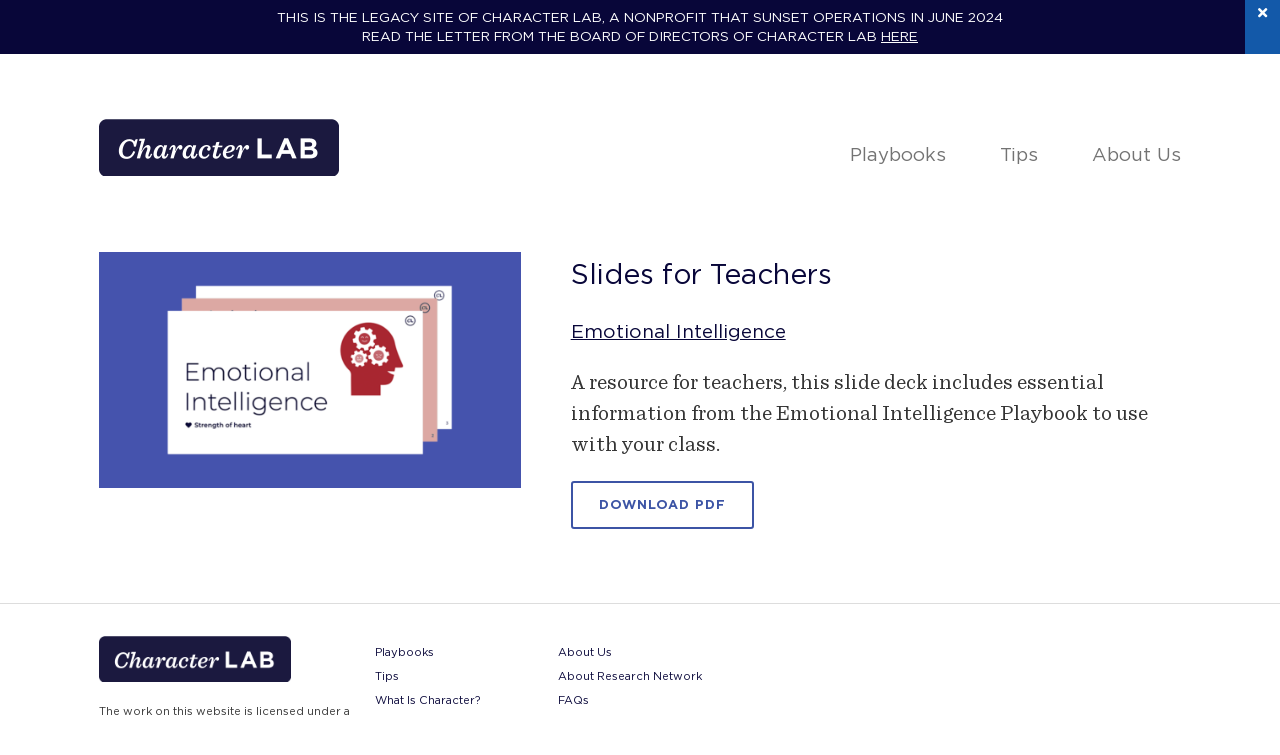

--- FILE ---
content_type: text/html; charset=UTF-8
request_url: https://characterlab.org/resources/slides-for-teachers-emotional-intelligence/
body_size: 9613
content:
<!DOCTYPE html>
<html lang="en-US" prefix="og: http://ogp.me/ns#" class="no-js">
<head>
  <meta charset="UTF-8">
  <meta name="viewport" content="width=device-width">
  <link rel="profile" href="http://gmpg.org/xfn/11">
  <link rel="pingback" href="https://characterlab.org/xmlrpc.php">
  <link rel="apple-touch-icon" sizes="180x180" href="https://characterlab.org/wp-content/themes/characterlab/apple-touch-icon-180x180-favicon.ico" />
  <link rel="icon" type="image/png" href="https://characterlab.org/wp-content/themes/characterlab/favicon-96x96.png" sizes="96x96">
  <!--[if lt IE 9]>
    <script src="https://characterlab.org/wp-content/themes/characterlab/js/vendor/html5.min.js"></script>
    <script src="https://characterlab.org/wp-content/themes/characterlab/js/vendor/respond.min.js"></script>
  <![endif]-->
      <!-- Google Tag Manager -->
      <script>(function(w,d,s,l,i){w[l]=w[l]||[];w[l].push({'gtm.start':
      new Date().getTime(),event:'gtm.js'});var f=d.getElementsByTagName(s)[0],
      j=d.createElement(s),dl=l!='dataLayer'?'&l='+l:'';j.async=true;j.src=
      'https://www.googletagmanager.com/gtm.js?id='+i+dl;f.parentNode.insertBefore(j,f);
      })(window,document,'script','dataLayer','GTM-MS8PTJ6');</script>
    <!-- End Google Tag Manager -->
      <title>Slides for Teachers - Character Lab</title>
<meta name='robots' content='max-image-preview:large' />
	<style>img:is([sizes="auto" i], [sizes^="auto," i]) { contain-intrinsic-size: 3000px 1500px }</style>
	
<!-- This site is optimized with the Yoast SEO Premium plugin v10.0.1 - https://yoast.com/wordpress/plugins/seo/ -->
<link rel="canonical" href="https://characterlab.org/resources/slides-for-teachers-emotional-intelligence/" />
<meta property="og:locale" content="en_US" />
<meta property="og:type" content="article" />
<meta property="og:title" content="Slides for Teachers - Character Lab" />
<meta property="og:description" content="A resource for teachers, this slide deck includes essential information from the Emotional Intelligence Playbook to use with your class." />
<meta property="og:url" content="https://characterlab.org/resources/slides-for-teachers-emotional-intelligence/" />
<meta property="og:site_name" content="Character Lab" />
<meta property="og:image" content="https://characterlab.org/wp-content/uploads/2021/02/learnmore_ppt_EI.png" />
<meta property="og:image:secure_url" content="https://characterlab.org/wp-content/uploads/2021/02/learnmore_ppt_EI.png" />
<meta property="og:image:width" content="915" />
<meta property="og:image:height" content="513" />
<meta name="twitter:card" content="summary_large_image" />
<meta name="twitter:description" content="A resource for teachers, this slide deck includes essential information from the Emotional Intelligence Playbook to use with your class." />
<meta name="twitter:title" content="Slides for Teachers - Character Lab" />
<meta name="twitter:image" content="https://characterlab.org/wp-content/uploads/2021/02/learnmore_ppt_EI.png" />
<!-- / Yoast SEO Premium plugin. -->

<link rel='dns-prefetch' href='//ajax.googleapis.com' />
<link rel='dns-prefetch' href='//use.fontawesome.com' />
		<!-- This site uses the Google Analytics by MonsterInsights plugin v9.11.1 - Using Analytics tracking - https://www.monsterinsights.com/ -->
							<script src="//www.googletagmanager.com/gtag/js?id=G-SGB6ZCNX4T"  data-cfasync="false" data-wpfc-render="false" type="text/javascript" async></script>
			<script data-cfasync="false" data-wpfc-render="false" type="text/javascript">
				var mi_version = '9.11.1';
				var mi_track_user = true;
				var mi_no_track_reason = '';
								var MonsterInsightsDefaultLocations = {"page_location":"https:\/\/characterlab.org\/resources\/slides-for-teachers-emotional-intelligence\/"};
								if ( typeof MonsterInsightsPrivacyGuardFilter === 'function' ) {
					var MonsterInsightsLocations = (typeof MonsterInsightsExcludeQuery === 'object') ? MonsterInsightsPrivacyGuardFilter( MonsterInsightsExcludeQuery ) : MonsterInsightsPrivacyGuardFilter( MonsterInsightsDefaultLocations );
				} else {
					var MonsterInsightsLocations = (typeof MonsterInsightsExcludeQuery === 'object') ? MonsterInsightsExcludeQuery : MonsterInsightsDefaultLocations;
				}

								var disableStrs = [
										'ga-disable-G-SGB6ZCNX4T',
									];

				/* Function to detect opted out users */
				function __gtagTrackerIsOptedOut() {
					for (var index = 0; index < disableStrs.length; index++) {
						if (document.cookie.indexOf(disableStrs[index] + '=true') > -1) {
							return true;
						}
					}

					return false;
				}

				/* Disable tracking if the opt-out cookie exists. */
				if (__gtagTrackerIsOptedOut()) {
					for (var index = 0; index < disableStrs.length; index++) {
						window[disableStrs[index]] = true;
					}
				}

				/* Opt-out function */
				function __gtagTrackerOptout() {
					for (var index = 0; index < disableStrs.length; index++) {
						document.cookie = disableStrs[index] + '=true; expires=Thu, 31 Dec 2099 23:59:59 UTC; path=/';
						window[disableStrs[index]] = true;
					}
				}

				if ('undefined' === typeof gaOptout) {
					function gaOptout() {
						__gtagTrackerOptout();
					}
				}
								window.dataLayer = window.dataLayer || [];

				window.MonsterInsightsDualTracker = {
					helpers: {},
					trackers: {},
				};
				if (mi_track_user) {
					function __gtagDataLayer() {
						dataLayer.push(arguments);
					}

					function __gtagTracker(type, name, parameters) {
						if (!parameters) {
							parameters = {};
						}

						if (parameters.send_to) {
							__gtagDataLayer.apply(null, arguments);
							return;
						}

						if (type === 'event') {
														parameters.send_to = monsterinsights_frontend.v4_id;
							var hookName = name;
							if (typeof parameters['event_category'] !== 'undefined') {
								hookName = parameters['event_category'] + ':' + name;
							}

							if (typeof MonsterInsightsDualTracker.trackers[hookName] !== 'undefined') {
								MonsterInsightsDualTracker.trackers[hookName](parameters);
							} else {
								__gtagDataLayer('event', name, parameters);
							}
							
						} else {
							__gtagDataLayer.apply(null, arguments);
						}
					}

					__gtagTracker('js', new Date());
					__gtagTracker('set', {
						'developer_id.dZGIzZG': true,
											});
					if ( MonsterInsightsLocations.page_location ) {
						__gtagTracker('set', MonsterInsightsLocations);
					}
										__gtagTracker('config', 'G-SGB6ZCNX4T', {"forceSSL":"true","link_attribution":"true"} );
										window.gtag = __gtagTracker;										(function () {
						/* https://developers.google.com/analytics/devguides/collection/analyticsjs/ */
						/* ga and __gaTracker compatibility shim. */
						var noopfn = function () {
							return null;
						};
						var newtracker = function () {
							return new Tracker();
						};
						var Tracker = function () {
							return null;
						};
						var p = Tracker.prototype;
						p.get = noopfn;
						p.set = noopfn;
						p.send = function () {
							var args = Array.prototype.slice.call(arguments);
							args.unshift('send');
							__gaTracker.apply(null, args);
						};
						var __gaTracker = function () {
							var len = arguments.length;
							if (len === 0) {
								return;
							}
							var f = arguments[len - 1];
							if (typeof f !== 'object' || f === null || typeof f.hitCallback !== 'function') {
								if ('send' === arguments[0]) {
									var hitConverted, hitObject = false, action;
									if ('event' === arguments[1]) {
										if ('undefined' !== typeof arguments[3]) {
											hitObject = {
												'eventAction': arguments[3],
												'eventCategory': arguments[2],
												'eventLabel': arguments[4],
												'value': arguments[5] ? arguments[5] : 1,
											}
										}
									}
									if ('pageview' === arguments[1]) {
										if ('undefined' !== typeof arguments[2]) {
											hitObject = {
												'eventAction': 'page_view',
												'page_path': arguments[2],
											}
										}
									}
									if (typeof arguments[2] === 'object') {
										hitObject = arguments[2];
									}
									if (typeof arguments[5] === 'object') {
										Object.assign(hitObject, arguments[5]);
									}
									if ('undefined' !== typeof arguments[1].hitType) {
										hitObject = arguments[1];
										if ('pageview' === hitObject.hitType) {
											hitObject.eventAction = 'page_view';
										}
									}
									if (hitObject) {
										action = 'timing' === arguments[1].hitType ? 'timing_complete' : hitObject.eventAction;
										hitConverted = mapArgs(hitObject);
										__gtagTracker('event', action, hitConverted);
									}
								}
								return;
							}

							function mapArgs(args) {
								var arg, hit = {};
								var gaMap = {
									'eventCategory': 'event_category',
									'eventAction': 'event_action',
									'eventLabel': 'event_label',
									'eventValue': 'event_value',
									'nonInteraction': 'non_interaction',
									'timingCategory': 'event_category',
									'timingVar': 'name',
									'timingValue': 'value',
									'timingLabel': 'event_label',
									'page': 'page_path',
									'location': 'page_location',
									'title': 'page_title',
									'referrer' : 'page_referrer',
								};
								for (arg in args) {
																		if (!(!args.hasOwnProperty(arg) || !gaMap.hasOwnProperty(arg))) {
										hit[gaMap[arg]] = args[arg];
									} else {
										hit[arg] = args[arg];
									}
								}
								return hit;
							}

							try {
								f.hitCallback();
							} catch (ex) {
							}
						};
						__gaTracker.create = newtracker;
						__gaTracker.getByName = newtracker;
						__gaTracker.getAll = function () {
							return [];
						};
						__gaTracker.remove = noopfn;
						__gaTracker.loaded = true;
						window['__gaTracker'] = __gaTracker;
					})();
									} else {
										console.log("");
					(function () {
						function __gtagTracker() {
							return null;
						}

						window['__gtagTracker'] = __gtagTracker;
						window['gtag'] = __gtagTracker;
					})();
									}
			</script>
							<!-- / Google Analytics by MonsterInsights -->
		<script type="text/javascript">
/* <![CDATA[ */
window._wpemojiSettings = {"baseUrl":"https:\/\/s.w.org\/images\/core\/emoji\/16.0.1\/72x72\/","ext":".png","svgUrl":"https:\/\/s.w.org\/images\/core\/emoji\/16.0.1\/svg\/","svgExt":".svg","source":{"concatemoji":"https:\/\/characterlab.org\/wp-includes\/js\/wp-emoji-release.min.js"}};
/*! This file is auto-generated */
!function(s,n){var o,i,e;function c(e){try{var t={supportTests:e,timestamp:(new Date).valueOf()};sessionStorage.setItem(o,JSON.stringify(t))}catch(e){}}function p(e,t,n){e.clearRect(0,0,e.canvas.width,e.canvas.height),e.fillText(t,0,0);var t=new Uint32Array(e.getImageData(0,0,e.canvas.width,e.canvas.height).data),a=(e.clearRect(0,0,e.canvas.width,e.canvas.height),e.fillText(n,0,0),new Uint32Array(e.getImageData(0,0,e.canvas.width,e.canvas.height).data));return t.every(function(e,t){return e===a[t]})}function u(e,t){e.clearRect(0,0,e.canvas.width,e.canvas.height),e.fillText(t,0,0);for(var n=e.getImageData(16,16,1,1),a=0;a<n.data.length;a++)if(0!==n.data[a])return!1;return!0}function f(e,t,n,a){switch(t){case"flag":return n(e,"\ud83c\udff3\ufe0f\u200d\u26a7\ufe0f","\ud83c\udff3\ufe0f\u200b\u26a7\ufe0f")?!1:!n(e,"\ud83c\udde8\ud83c\uddf6","\ud83c\udde8\u200b\ud83c\uddf6")&&!n(e,"\ud83c\udff4\udb40\udc67\udb40\udc62\udb40\udc65\udb40\udc6e\udb40\udc67\udb40\udc7f","\ud83c\udff4\u200b\udb40\udc67\u200b\udb40\udc62\u200b\udb40\udc65\u200b\udb40\udc6e\u200b\udb40\udc67\u200b\udb40\udc7f");case"emoji":return!a(e,"\ud83e\udedf")}return!1}function g(e,t,n,a){var r="undefined"!=typeof WorkerGlobalScope&&self instanceof WorkerGlobalScope?new OffscreenCanvas(300,150):s.createElement("canvas"),o=r.getContext("2d",{willReadFrequently:!0}),i=(o.textBaseline="top",o.font="600 32px Arial",{});return e.forEach(function(e){i[e]=t(o,e,n,a)}),i}function t(e){var t=s.createElement("script");t.src=e,t.defer=!0,s.head.appendChild(t)}"undefined"!=typeof Promise&&(o="wpEmojiSettingsSupports",i=["flag","emoji"],n.supports={everything:!0,everythingExceptFlag:!0},e=new Promise(function(e){s.addEventListener("DOMContentLoaded",e,{once:!0})}),new Promise(function(t){var n=function(){try{var e=JSON.parse(sessionStorage.getItem(o));if("object"==typeof e&&"number"==typeof e.timestamp&&(new Date).valueOf()<e.timestamp+604800&&"object"==typeof e.supportTests)return e.supportTests}catch(e){}return null}();if(!n){if("undefined"!=typeof Worker&&"undefined"!=typeof OffscreenCanvas&&"undefined"!=typeof URL&&URL.createObjectURL&&"undefined"!=typeof Blob)try{var e="postMessage("+g.toString()+"("+[JSON.stringify(i),f.toString(),p.toString(),u.toString()].join(",")+"));",a=new Blob([e],{type:"text/javascript"}),r=new Worker(URL.createObjectURL(a),{name:"wpTestEmojiSupports"});return void(r.onmessage=function(e){c(n=e.data),r.terminate(),t(n)})}catch(e){}c(n=g(i,f,p,u))}t(n)}).then(function(e){for(var t in e)n.supports[t]=e[t],n.supports.everything=n.supports.everything&&n.supports[t],"flag"!==t&&(n.supports.everythingExceptFlag=n.supports.everythingExceptFlag&&n.supports[t]);n.supports.everythingExceptFlag=n.supports.everythingExceptFlag&&!n.supports.flag,n.DOMReady=!1,n.readyCallback=function(){n.DOMReady=!0}}).then(function(){return e}).then(function(){var e;n.supports.everything||(n.readyCallback(),(e=n.source||{}).concatemoji?t(e.concatemoji):e.wpemoji&&e.twemoji&&(t(e.twemoji),t(e.wpemoji)))}))}((window,document),window._wpemojiSettings);
/* ]]> */
</script>
<style id='wp-emoji-styles-inline-css' type='text/css'>

	img.wp-smiley, img.emoji {
		display: inline !important;
		border: none !important;
		box-shadow: none !important;
		height: 1em !important;
		width: 1em !important;
		margin: 0 0.07em !important;
		vertical-align: -0.1em !important;
		background: none !important;
		padding: 0 !important;
	}
</style>
<link rel='stylesheet' id='wp-block-library-css' href='https://characterlab.org/wp-includes/css/dist/block-library/style.min.css' type='text/css' media='all' />
<style id='classic-theme-styles-inline-css' type='text/css'>
/*! This file is auto-generated */
.wp-block-button__link{color:#fff;background-color:#32373c;border-radius:9999px;box-shadow:none;text-decoration:none;padding:calc(.667em + 2px) calc(1.333em + 2px);font-size:1.125em}.wp-block-file__button{background:#32373c;color:#fff;text-decoration:none}
</style>
<link rel='stylesheet' id='wp-components-css' href='https://characterlab.org/wp-includes/css/dist/components/style.min.css' type='text/css' media='all' />
<link rel='stylesheet' id='wp-preferences-css' href='https://characterlab.org/wp-includes/css/dist/preferences/style.min.css' type='text/css' media='all' />
<link rel='stylesheet' id='wp-block-editor-css' href='https://characterlab.org/wp-includes/css/dist/block-editor/style.min.css' type='text/css' media='all' />
<link rel='stylesheet' id='popup-maker-block-library-style-css' href='https://characterlab.org/wp-content/plugins/popup-maker/dist/packages/block-library-style.css' type='text/css' media='all' />
<link rel='stylesheet' id='vendor/lity-css-css' href='https://characterlab.org/wp-content/plugins/kc-blocks/vendor/css/lity.min.css' type='text/css' media='all' />
<link rel='stylesheet' id='wp-reusable-blocks-css' href='https://characterlab.org/wp-includes/css/dist/reusable-blocks/style.min.css' type='text/css' media='all' />
<link rel='stylesheet' id='wp-patterns-css' href='https://characterlab.org/wp-includes/css/dist/patterns/style.min.css' type='text/css' media='all' />
<link rel='stylesheet' id='wp-editor-css' href='https://characterlab.org/wp-includes/css/dist/editor/style.min.css' type='text/css' media='all' />
<link rel='stylesheet' id='kcblocks/view-css' href='https://characterlab.org/wp-content/plugins/kc-blocks/build/blocks.view.css' type='text/css' media='all' />
<style id='global-styles-inline-css' type='text/css'>
:root{--wp--preset--aspect-ratio--square: 1;--wp--preset--aspect-ratio--4-3: 4/3;--wp--preset--aspect-ratio--3-4: 3/4;--wp--preset--aspect-ratio--3-2: 3/2;--wp--preset--aspect-ratio--2-3: 2/3;--wp--preset--aspect-ratio--16-9: 16/9;--wp--preset--aspect-ratio--9-16: 9/16;--wp--preset--color--black: #000000;--wp--preset--color--cyan-bluish-gray: #abb8c3;--wp--preset--color--white: #ffffff;--wp--preset--color--pale-pink: #f78da7;--wp--preset--color--vivid-red: #cf2e2e;--wp--preset--color--luminous-vivid-orange: #ff6900;--wp--preset--color--luminous-vivid-amber: #fcb900;--wp--preset--color--light-green-cyan: #7bdcb5;--wp--preset--color--vivid-green-cyan: #00d084;--wp--preset--color--pale-cyan-blue: #8ed1fc;--wp--preset--color--vivid-cyan-blue: #0693e3;--wp--preset--color--vivid-purple: #9b51e0;--wp--preset--gradient--vivid-cyan-blue-to-vivid-purple: linear-gradient(135deg,rgba(6,147,227,1) 0%,rgb(155,81,224) 100%);--wp--preset--gradient--light-green-cyan-to-vivid-green-cyan: linear-gradient(135deg,rgb(122,220,180) 0%,rgb(0,208,130) 100%);--wp--preset--gradient--luminous-vivid-amber-to-luminous-vivid-orange: linear-gradient(135deg,rgba(252,185,0,1) 0%,rgba(255,105,0,1) 100%);--wp--preset--gradient--luminous-vivid-orange-to-vivid-red: linear-gradient(135deg,rgba(255,105,0,1) 0%,rgb(207,46,46) 100%);--wp--preset--gradient--very-light-gray-to-cyan-bluish-gray: linear-gradient(135deg,rgb(238,238,238) 0%,rgb(169,184,195) 100%);--wp--preset--gradient--cool-to-warm-spectrum: linear-gradient(135deg,rgb(74,234,220) 0%,rgb(151,120,209) 20%,rgb(207,42,186) 40%,rgb(238,44,130) 60%,rgb(251,105,98) 80%,rgb(254,248,76) 100%);--wp--preset--gradient--blush-light-purple: linear-gradient(135deg,rgb(255,206,236) 0%,rgb(152,150,240) 100%);--wp--preset--gradient--blush-bordeaux: linear-gradient(135deg,rgb(254,205,165) 0%,rgb(254,45,45) 50%,rgb(107,0,62) 100%);--wp--preset--gradient--luminous-dusk: linear-gradient(135deg,rgb(255,203,112) 0%,rgb(199,81,192) 50%,rgb(65,88,208) 100%);--wp--preset--gradient--pale-ocean: linear-gradient(135deg,rgb(255,245,203) 0%,rgb(182,227,212) 50%,rgb(51,167,181) 100%);--wp--preset--gradient--electric-grass: linear-gradient(135deg,rgb(202,248,128) 0%,rgb(113,206,126) 100%);--wp--preset--gradient--midnight: linear-gradient(135deg,rgb(2,3,129) 0%,rgb(40,116,252) 100%);--wp--preset--font-size--small: 13px;--wp--preset--font-size--medium: 20px;--wp--preset--font-size--large: 36px;--wp--preset--font-size--x-large: 42px;--wp--preset--spacing--20: 0.44rem;--wp--preset--spacing--30: 0.67rem;--wp--preset--spacing--40: 1rem;--wp--preset--spacing--50: 1.5rem;--wp--preset--spacing--60: 2.25rem;--wp--preset--spacing--70: 3.38rem;--wp--preset--spacing--80: 5.06rem;--wp--preset--shadow--natural: 6px 6px 9px rgba(0, 0, 0, 0.2);--wp--preset--shadow--deep: 12px 12px 50px rgba(0, 0, 0, 0.4);--wp--preset--shadow--sharp: 6px 6px 0px rgba(0, 0, 0, 0.2);--wp--preset--shadow--outlined: 6px 6px 0px -3px rgba(255, 255, 255, 1), 6px 6px rgba(0, 0, 0, 1);--wp--preset--shadow--crisp: 6px 6px 0px rgba(0, 0, 0, 1);}:where(.is-layout-flex){gap: 0.5em;}:where(.is-layout-grid){gap: 0.5em;}body .is-layout-flex{display: flex;}.is-layout-flex{flex-wrap: wrap;align-items: center;}.is-layout-flex > :is(*, div){margin: 0;}body .is-layout-grid{display: grid;}.is-layout-grid > :is(*, div){margin: 0;}:where(.wp-block-columns.is-layout-flex){gap: 2em;}:where(.wp-block-columns.is-layout-grid){gap: 2em;}:where(.wp-block-post-template.is-layout-flex){gap: 1.25em;}:where(.wp-block-post-template.is-layout-grid){gap: 1.25em;}.has-black-color{color: var(--wp--preset--color--black) !important;}.has-cyan-bluish-gray-color{color: var(--wp--preset--color--cyan-bluish-gray) !important;}.has-white-color{color: var(--wp--preset--color--white) !important;}.has-pale-pink-color{color: var(--wp--preset--color--pale-pink) !important;}.has-vivid-red-color{color: var(--wp--preset--color--vivid-red) !important;}.has-luminous-vivid-orange-color{color: var(--wp--preset--color--luminous-vivid-orange) !important;}.has-luminous-vivid-amber-color{color: var(--wp--preset--color--luminous-vivid-amber) !important;}.has-light-green-cyan-color{color: var(--wp--preset--color--light-green-cyan) !important;}.has-vivid-green-cyan-color{color: var(--wp--preset--color--vivid-green-cyan) !important;}.has-pale-cyan-blue-color{color: var(--wp--preset--color--pale-cyan-blue) !important;}.has-vivid-cyan-blue-color{color: var(--wp--preset--color--vivid-cyan-blue) !important;}.has-vivid-purple-color{color: var(--wp--preset--color--vivid-purple) !important;}.has-black-background-color{background-color: var(--wp--preset--color--black) !important;}.has-cyan-bluish-gray-background-color{background-color: var(--wp--preset--color--cyan-bluish-gray) !important;}.has-white-background-color{background-color: var(--wp--preset--color--white) !important;}.has-pale-pink-background-color{background-color: var(--wp--preset--color--pale-pink) !important;}.has-vivid-red-background-color{background-color: var(--wp--preset--color--vivid-red) !important;}.has-luminous-vivid-orange-background-color{background-color: var(--wp--preset--color--luminous-vivid-orange) !important;}.has-luminous-vivid-amber-background-color{background-color: var(--wp--preset--color--luminous-vivid-amber) !important;}.has-light-green-cyan-background-color{background-color: var(--wp--preset--color--light-green-cyan) !important;}.has-vivid-green-cyan-background-color{background-color: var(--wp--preset--color--vivid-green-cyan) !important;}.has-pale-cyan-blue-background-color{background-color: var(--wp--preset--color--pale-cyan-blue) !important;}.has-vivid-cyan-blue-background-color{background-color: var(--wp--preset--color--vivid-cyan-blue) !important;}.has-vivid-purple-background-color{background-color: var(--wp--preset--color--vivid-purple) !important;}.has-black-border-color{border-color: var(--wp--preset--color--black) !important;}.has-cyan-bluish-gray-border-color{border-color: var(--wp--preset--color--cyan-bluish-gray) !important;}.has-white-border-color{border-color: var(--wp--preset--color--white) !important;}.has-pale-pink-border-color{border-color: var(--wp--preset--color--pale-pink) !important;}.has-vivid-red-border-color{border-color: var(--wp--preset--color--vivid-red) !important;}.has-luminous-vivid-orange-border-color{border-color: var(--wp--preset--color--luminous-vivid-orange) !important;}.has-luminous-vivid-amber-border-color{border-color: var(--wp--preset--color--luminous-vivid-amber) !important;}.has-light-green-cyan-border-color{border-color: var(--wp--preset--color--light-green-cyan) !important;}.has-vivid-green-cyan-border-color{border-color: var(--wp--preset--color--vivid-green-cyan) !important;}.has-pale-cyan-blue-border-color{border-color: var(--wp--preset--color--pale-cyan-blue) !important;}.has-vivid-cyan-blue-border-color{border-color: var(--wp--preset--color--vivid-cyan-blue) !important;}.has-vivid-purple-border-color{border-color: var(--wp--preset--color--vivid-purple) !important;}.has-vivid-cyan-blue-to-vivid-purple-gradient-background{background: var(--wp--preset--gradient--vivid-cyan-blue-to-vivid-purple) !important;}.has-light-green-cyan-to-vivid-green-cyan-gradient-background{background: var(--wp--preset--gradient--light-green-cyan-to-vivid-green-cyan) !important;}.has-luminous-vivid-amber-to-luminous-vivid-orange-gradient-background{background: var(--wp--preset--gradient--luminous-vivid-amber-to-luminous-vivid-orange) !important;}.has-luminous-vivid-orange-to-vivid-red-gradient-background{background: var(--wp--preset--gradient--luminous-vivid-orange-to-vivid-red) !important;}.has-very-light-gray-to-cyan-bluish-gray-gradient-background{background: var(--wp--preset--gradient--very-light-gray-to-cyan-bluish-gray) !important;}.has-cool-to-warm-spectrum-gradient-background{background: var(--wp--preset--gradient--cool-to-warm-spectrum) !important;}.has-blush-light-purple-gradient-background{background: var(--wp--preset--gradient--blush-light-purple) !important;}.has-blush-bordeaux-gradient-background{background: var(--wp--preset--gradient--blush-bordeaux) !important;}.has-luminous-dusk-gradient-background{background: var(--wp--preset--gradient--luminous-dusk) !important;}.has-pale-ocean-gradient-background{background: var(--wp--preset--gradient--pale-ocean) !important;}.has-electric-grass-gradient-background{background: var(--wp--preset--gradient--electric-grass) !important;}.has-midnight-gradient-background{background: var(--wp--preset--gradient--midnight) !important;}.has-small-font-size{font-size: var(--wp--preset--font-size--small) !important;}.has-medium-font-size{font-size: var(--wp--preset--font-size--medium) !important;}.has-large-font-size{font-size: var(--wp--preset--font-size--large) !important;}.has-x-large-font-size{font-size: var(--wp--preset--font-size--x-large) !important;}
:where(.wp-block-post-template.is-layout-flex){gap: 1.25em;}:where(.wp-block-post-template.is-layout-grid){gap: 1.25em;}
:where(.wp-block-columns.is-layout-flex){gap: 2em;}:where(.wp-block-columns.is-layout-grid){gap: 2em;}
:root :where(.wp-block-pullquote){font-size: 1.5em;line-height: 1.6;}
</style>
<link rel='stylesheet' id='contact-form-7-css' href='https://characterlab.org/wp-content/plugins/contact-form-7/includes/css/styles.css' type='text/css' media='all' />
<link rel='stylesheet' id='load-fa-css' href='https://use.fontawesome.com/releases/v5.7.2/css/all.css' type='text/css' media='all' />
<link rel='stylesheet' id='kc-style-css' href='https://characterlab.org/wp-content/themes/characterlab/style.css?v=1769822052' type='text/css' media='all' />
<link rel='stylesheet' id='clab-style-css' href='https://characterlab.org/wp-content/themes/characterlab/assets/css/main.css?v=1769822052' type='text/css' media='all' />
<link rel='stylesheet' id='jquery.lightbox.min.css-css' href='https://characterlab.org/wp-content/plugins/wp-jquery-lightbox/lightboxes/wp-jquery-lightbox/styles/lightbox.min.css' type='text/css' media='all' />
<link rel='stylesheet' id='jqlb-overrides-css' href='https://characterlab.org/wp-content/plugins/wp-jquery-lightbox/lightboxes/wp-jquery-lightbox/styles/overrides.css' type='text/css' media='all' />
<style id='jqlb-overrides-inline-css' type='text/css'>

			#outerImageContainer {
				box-shadow: 0 0 4px 2px rgba(0,0,0,.2);
			}
			#imageContainer{
				padding: 8px;
			}
			#imageDataContainer {
				box-shadow: none;
				z-index: auto;
			}
			#prevArrow,
			#nextArrow{
				background-color: #ffffff;
				color: #000000;
			}
</style>
<script type="text/javascript" src="https://characterlab.org/wp-content/plugins/google-analytics-for-wordpress/assets/js/frontend-gtag.min.js" id="monsterinsights-frontend-script-js" async="async" data-wp-strategy="async"></script>
<script data-cfasync="false" data-wpfc-render="false" type="text/javascript" id='monsterinsights-frontend-script-js-extra'>/* <![CDATA[ */
var monsterinsights_frontend = {"js_events_tracking":"true","download_extensions":"doc,pdf,ppt,zip,xls,docx,pptx,xlsx","inbound_paths":"[{\"path\":\"\\\/go\\\/\",\"label\":\"affiliate\"},{\"path\":\"\\\/recommend\\\/\",\"label\":\"affiliate\"}]","home_url":"https:\/\/characterlab.org","hash_tracking":"false","v4_id":"G-SGB6ZCNX4T"};/* ]]> */
</script>
<script type="text/javascript" src="https://ajax.googleapis.com/ajax/libs/jquery/3.3.1/jquery.min.js" id="jquery-js"></script>
<script type="text/javascript" src="https://characterlab.org/wp-content/plugins/kc-blocks/vendor/js/lity.min.js" id="vendor/lity-js-js"></script>
<script type="text/javascript" src="https://characterlab.org/wp-content/plugins/kc-blocks/build/blocks.view.js" id="kcblocks/view-js"></script>
<link rel="https://api.w.org/" href="https://characterlab.org/wp-json/" /><link rel="alternate" title="JSON" type="application/json" href="https://characterlab.org/wp-json/wp/v2/resource/3583" /><link rel="EditURI" type="application/rsd+xml" title="RSD" href="https://characterlab.org/xmlrpc.php?rsd" />
<meta name="generator" content="WordPress 6.8.3" />
<link rel='shortlink' href='https://characterlab.org/?p=3583' />
<link rel="alternate" title="oEmbed (JSON)" type="application/json+oembed" href="https://characterlab.org/wp-json/oembed/1.0/embed?url=https%3A%2F%2Fcharacterlab.org%2Fresources%2Fslides-for-teachers-emotional-intelligence%2F" />
<link rel="alternate" title="oEmbed (XML)" type="text/xml+oembed" href="https://characterlab.org/wp-json/oembed/1.0/embed?url=https%3A%2F%2Fcharacterlab.org%2Fresources%2Fslides-for-teachers-emotional-intelligence%2F&#038;format=xml" />
<style type="text/css">.recentcomments a{display:inline !important;padding:0 !important;margin:0 !important;}</style><link rel="icon" href="https://characterlab.org/wp-content/uploads/2019/03/favicon.png" sizes="32x32" />
<link rel="icon" href="https://characterlab.org/wp-content/uploads/2019/03/favicon.png" sizes="192x192" />
<link rel="apple-touch-icon" href="https://characterlab.org/wp-content/uploads/2019/03/favicon.png" />
<meta name="msapplication-TileImage" content="https://characterlab.org/wp-content/uploads/2019/03/favicon.png" />
</head>

<body class="wp-singular resource-template-default single single-resource postid-3583 wp-theme-characterlab" data-template-url="https://characterlab.org">
      <!-- Google Tag Manager (noscript) -->
      <noscript><iframe src="https://www.googletagmanager.com/ns.html?id=GTM-MS8PTJ6"
  height="0" width="0" style="display:none;visibility:hidden"></iframe></noscript>
    <!-- End Google Tag Manager (noscript) -->
  <div id="page" class="hfeed site">
  <header class="site-header smaller" id="site-header">
    
      
  <div class="announcement-container">
    This is the legacy site of Character Lab, a nonprofit that sunset operations in June 2024 <br />  Read the letter from the Board of Directors of Character Lab           <a href="/board-letter/" target="_blank">
        here      </a>
        <div class="announcement-close" id="announcement-close">
      <i class="fas fa-times"></i>
    </div>
  </div>
      <div class="container outer-container">
      <div class="grid-12">
                <h1 class="site-logo">
          <a class="logo" href="https://characterlab.org">
            <img src="https://characterlab.org/wp-content/uploads/2019/02/logo.png" alt="Character Lab">          </a>
        </h1>
        <div class="hamburger hamburger--slider js-hamburger" id="mobile-menu">
          <div class="hamburger-box">
            <div class="hamburger-inner"></div>
          </div>
        </div>
                  <nav class="site-navigation" id="site-navigation" role="navigation">
            <div class="site-menu-title hide-desktop">
              <h3>Menu</h3>
            </div>
            <div class="site-topnav-location header-font">
              <div class="menu-top-navigation-container"><ul id="menu-top-navigation" class="nav-menu"><li class=' menu-item menu-item-type-post_type menu-item-object-page'><a href="https://characterlab.org/playbooks/">Playbooks</a></li>
<li class=' menu-item menu-item-type-post_type menu-item-object-page current_page_parent'><a href="https://characterlab.org/tips-of-the-week/">Tips</a></li>
<li class=' menu-item menu-item-type-post_type menu-item-object-page menu-item-has-children'><a href="https://characterlab.org/about/">About Us</a><i class='fas fa-chevron-down'></i>
<ul class="sub-menu">
<li class=' menu-item menu-item-type-post_type menu-item-object-page'><a href="https://characterlab.org/character/">What is Character?</a></li>
<li class=' menu-item menu-item-type-post_type menu-item-object-page'><a href="https://characterlab.org/research-network/">About Research Network</a></li>
<li class=' menu-item menu-item-type-post_type menu-item-object-page'><a href="https://characterlab.org/faqs/">FAQs</a></li>
</ul>
</li>
</ul></div>            </div>
          </nav>
              </div>
    </div>
  </header>
  <div class="overlay" id="overlay"></div>
  <div id="content" class="site-content">  <div id="primary" class="content-area">
    <main id="main" class="site-main" role="main">
      <div class="container outer-container">
        <div class="grid-12">
          <article class='post-container activity-container'><div class="activity-image">
  <img width="500" height="280" src="https://characterlab.org/wp-content/uploads/2021/02/learnmore_ppt_EI-500x280.png" class="attachment-kcblocks/resource-medium size-kcblocks/resource-medium wp-post-image" alt="" decoding="async" fetchpriority="high" srcset="https://characterlab.org/wp-content/uploads/2021/02/learnmore_ppt_EI-500x280.png 500w, https://characterlab.org/wp-content/uploads/2021/02/learnmore_ppt_EI-300x168.png 300w, https://characterlab.org/wp-content/uploads/2021/02/learnmore_ppt_EI-768x431.png 768w, https://characterlab.org/wp-content/uploads/2021/02/learnmore_ppt_EI-640x360.png 640w, https://characterlab.org/wp-content/uploads/2021/02/learnmore_ppt_EI.png 915w" sizes="(max-width: 500px) 100vw, 500px" />  </div>
<div class="activity-content">
  <header>
    <h1 class="activity__title">Slides for Teachers</h1>
    <h3 class="activity__subtitle">
      <a href='https://characterlab.org/playbooks/emotional-intelligence/'>Emotional Intelligence</a>    </h3>
  </header>
  
<p>A resource for teachers, this slide deck includes essential information from the Emotional Intelligence Playbook to use with your class.</p>



<div class="wp-block-columns is-layout-flex wp-container-core-columns-is-layout-9d6595d7 wp-block-columns-is-layout-flex">
<div class="wp-block-column is-layout-flow wp-block-column-is-layout-flow">
<div class="wp-block-buttons is-layout-flex wp-block-buttons-is-layout-flex">
<div class="wp-block-button is-style-outline-with-hover"><a class="wp-block-button__link wp-element-button" href="https://characterlab.org/wp-content/uploads/2021/02/Character-Lab-Playbook-Lesson-Emotional-Intelligence.pdf" target="_blank" rel="noreferrer noopener">Download PDF</a></div>
</div>
</div>
</div>
  </div></article>        </div>
      </div>
    </main><!-- #main -->
  </div><!-- #primary -->
</div><!-- #container -->
  </div><!-- #content -->
  </div><!-- #page -->


  <footer class="site-footer" id="footer">
        <div class="outer-container">
      <div class="grid-12">
        <div class="grid-collapse-md">
          
<div class="footer-col footer-col__left">
  
  <a class="logo footer-logo" href="https://characterlab.org">
    <img src="https://characterlab.org/wp-content/uploads/2019/02/logo.png" alt="Character Lab">  </a>
  			<div class="textwidget"><p>The work on this website is licensed under a <a href="https://creativecommons.org/licenses/by-nd/4.0/">Creative Commons Attribution-NoDerivatives 4.0 International License</a>.</p>
</div>
		</div>          <div class="footer-col">
  <div class="menu-playbooks-container"><ul id="menu-playbooks" class="footer-menu unstyled-list"><li id="menu-item-3358" class="menu-item menu-item-type-post_type menu-item-object-page menu-item-3358"><a href="https://characterlab.org/playbooks/">Playbooks</a></li>
<li id="menu-item-3154" class="menu-item menu-item-type-post_type menu-item-object-page current_page_parent menu-item-3154"><a href="https://characterlab.org/tips-of-the-week/">Tips</a></li>
<li id="menu-item-4683" class="menu-item menu-item-type-post_type menu-item-object-page menu-item-4683"><a href="https://characterlab.org/character/">What Is Character?</a></li>
</ul></div></div>          <div class="footer-col">
  <div class="menu-about-container"><ul id="menu-about" class="footer-menu unstyled-list"><li id="menu-item-3329" class="menu-item menu-item-type-post_type menu-item-object-page menu-item-3329"><a href="https://characterlab.org/about/">About Us</a></li>
<li id="menu-item-3315" class="menu-item menu-item-type-post_type menu-item-object-page menu-item-3315"><a href="https://characterlab.org/research-network/">About Research Network</a></li>
<li id="menu-item-4684" class="menu-item menu-item-type-post_type menu-item-object-page menu-item-4684"><a href="https://characterlab.org/faqs/">FAQs</a></li>
</ul></div></div>          <div class="footer-col">
  </div>                  </div>
      </div>
      <div class="bottom-row grid-12">
        <div class="copyright">
          ©
          Character Lab
          2026        </div>
      </div>
    </div>
  </footer><!-- #footer -->
  <script type="speculationrules">
{"prefetch":[{"source":"document","where":{"and":[{"href_matches":"\/*"},{"not":{"href_matches":["\/wp-*.php","\/wp-admin\/*","\/wp-content\/uploads\/*","\/wp-content\/*","\/wp-content\/plugins\/*","\/wp-content\/themes\/characterlab\/*","\/*\\?(.+)"]}},{"not":{"selector_matches":"a[rel~=\"nofollow\"]"}},{"not":{"selector_matches":".no-prefetch, .no-prefetch a"}}]},"eagerness":"conservative"}]}
</script>
<style id='core-block-supports-inline-css' type='text/css'>
.wp-container-core-columns-is-layout-9d6595d7{flex-wrap:nowrap;}
</style>
<script type="text/javascript" src="https://characterlab.org/wp-includes/js/dist/hooks.min.js" id="wp-hooks-js"></script>
<script type="text/javascript" src="https://characterlab.org/wp-includes/js/dist/i18n.min.js" id="wp-i18n-js"></script>
<script type="text/javascript" id="wp-i18n-js-after">
/* <![CDATA[ */
wp.i18n.setLocaleData( { 'text direction\u0004ltr': [ 'ltr' ] } );
/* ]]> */
</script>
<script type="text/javascript" src="https://characterlab.org/wp-content/plugins/contact-form-7/includes/swv/js/index.js" id="swv-js"></script>
<script type="text/javascript" id="contact-form-7-js-before">
/* <![CDATA[ */
var wpcf7 = {
    "api": {
        "root": "https:\/\/characterlab.org\/wp-json\/",
        "namespace": "contact-form-7\/v1"
    },
    "cached": 1
};
/* ]]> */
</script>
<script type="text/javascript" src="https://characterlab.org/wp-content/plugins/contact-form-7/includes/js/index.js" id="contact-form-7-js"></script>
<script type="text/javascript" src="https://characterlab.org/wp-content/themes/characterlab/js/navigation.js" id="kc-navigation-js"></script>
<script type="text/javascript" src="https://characterlab.org/wp-content/themes/characterlab/js/build/announcement.js" id="kc-announcement-js"></script>
<script type="text/javascript" src="https://characterlab.org/wp-content/themes/characterlab/js/build/js-enabled.js" id="kc-js-enabled-js"></script>
<script type="text/javascript" src="https://characterlab.org/wp-content/themes/characterlab/js/build/totws.js" id="kc-totws-js"></script>
<script type="text/javascript" src="https://characterlab.org/wp-content/plugins/wp-jquery-lightbox/lightboxes/wp-jquery-lightbox/vendor/jquery.touchwipe.min.js" id="wp-jquery-lightbox-swipe-js"></script>
<script type="text/javascript" src="https://characterlab.org/wp-content/plugins/wp-jquery-lightbox/inc/purify.min.js" id="wp-jquery-lightbox-purify-js"></script>
<script type="text/javascript" src="https://characterlab.org/wp-content/plugins/wp-jquery-lightbox/lightboxes/wp-jquery-lightbox/vendor/panzoom.min.js" id="wp-jquery-lightbox-panzoom-js"></script>
<script type="text/javascript" id="wp-jquery-lightbox-js-extra">
/* <![CDATA[ */
var JQLBSettings = {"showTitle":"1","useAltForTitle":"1","showCaption":"1","showNumbers":"1","fitToScreen":"0","resizeSpeed":"400","showDownload":"","navbarOnTop":"","marginSize":"0","mobileMarginSize":"10","slideshowSpeed":"4000","allowPinchZoom":"1","borderSize":"8","borderColor":"#fff","overlayColor":"#fff","overlayOpacity":"0.6","newNavStyle":"1","fixedNav":"1","showInfoBar":"0","prevLinkTitle":"previous image","nextLinkTitle":"next image","closeTitle":"close image gallery","image":"Image ","of":" of ","download":"Download","pause":"(Pause Slideshow)","play":"(Play Slideshow)"};
/* ]]> */
</script>
<script type="text/javascript" src="https://characterlab.org/wp-content/plugins/wp-jquery-lightbox/lightboxes/wp-jquery-lightbox/jquery.lightbox.js" id="wp-jquery-lightbox-js"></script>
  <script type="text/javascript" id="hs-script-loader" async defer src="//js.hs-scripts.com/22203376.js"></script>
  </body>

  </html>

--- FILE ---
content_type: text/css
request_url: https://characterlab.org/wp-content/plugins/kc-blocks/build/blocks.view.css
body_size: 1585
content:
.is-style-outline-with-hover .wp-block-button__link{background-color:transparent !important;border:2px solid #3c54a5;color:#3c54a5 !important}.is-style-outline-with-hover .wp-block-button__link:hover{background-color:#3c54a5 !important;color:#ffffff !important}
.list-post__date{color:#999;font-size:0.9rem;margin:0.65rem 0 0;line-height:1.4em;text-transform:none}.list-post__item{margin-bottom:3rem}.list-post__item a{text-decoration:none}.list-posts .list-post__item h3{font-size:1.128rem;font-weight:500;margin-bottom:0.25rem}.list-post__item p{font-size:1.128rem;line-height:1.7rem;margin:0}.list-post__thumbnail{margin:0 0 1.5rem}.list-post__thumbnail img{height:auto;width:100%}.list-posts{display:flex;flex-flow:row wrap;justify-content:flex-start;align-items:flex-start;align-content:center}.list-posts-container .button{display:inline-block;line-height:1rem}
.wp-block-kcblocks-download-banner{padding:2rem}.wp-block-kcblocks-download-banner p{color:#ffffff;font-size:1.5rem;margin:0;vertical-align:middle}.wp-block-kcblocks-download-banner .button{background-color:#ffffff;border-color:#ffffff;display:inline-block;line-height:1rem}.wp-block-kcblocks-download-banner .button:hover{background-color:#ffffff;opacity:0.85}.wp-block-kcblocks-download-banner .grid-4{margin-top:2rem;text-align:center}.wp-block-kcblocks-download-banner .grid-8{text-align:center}@media only screen and (min-width: 768px){.wp-block-kcblocks-download-banner p{line-height:3rem}.wp-block-kcblocks-download-banner .grid-4{margin-top:0;text-align:right}.wp-block-kcblocks-download-banner .grid-8{text-align:left}}
.hero-card{background:rgba(255,255,255,0.85);box-sizing:border-box;margin:0 50px;max-width:360px;padding:25px;position:relative;z-index:2}.hero-card h1{text-align:left}.hero-card h1::before{background:#080639;content:"";display:block;height:10px;margin-bottom:25px;position:relative;width:60px}.hero-card p{text-align:left}.hero-card__strength-category{font-size:1rem;font-weight:bold;line-height:1.2rem;margin-top:1rem;text-align:left;vertical-align:middle}.hero-card__strength-category img{float:left;height:auto;margin-right:0.5rem;width:20px}.wp-block-kcblocks-hero-image{position:relative;padding:2rem 0;text-align:center}.wp-block-kcblocks-hero-image .overlay{position:absolute;top:0;left:0;width:100%;height:100%;opacity:.3}.wp-block-kcblocks-hero-image .content{position:relative;z-index:1}@media only screen and (min-width: 480px){.hero-card{margin:0 25px;padding:25px}.wp-block-kcblocks-hero-image{padding:25px 0}}@media only screen and (min-width: 770px){.hero-card{margin:0 50px;padding:50px}.wp-block-kcblocks-hero-image{padding:5.6em 0}}
.image-card{background:rgba(255,255,255,0.85);box-sizing:border-box;margin:0 auto;max-width:600px;padding:25px;position:relative;z-index:2}.image-card h2{font-size:1.5rem;font-weight:500;margin:0;text-align:left}.image-card p{font-size:1.5rem;margin-top:0.5rem;text-align:left}.image-card .button{display:inline-block;line-height:1rem}.wp-block-kcblocks-image-card{position:relative;padding:2rem}.wp-block-kcblocks-image-card .overlay{position:absolute;top:0;left:0;width:100%;height:100%;opacity:.3}.wp-block-kcblocks-image-card .content{position:relative;z-index:1}@media screen and (min-width: 768px){.wp-block-kcblocks-image-card{padding:5.6rem 0}}@media screen and (min-width: 480px){.image-card{padding:50px}.wp-block-kcblocks-image-card{padding:5.6rem 2rem}}
.wp-block-kcblocks-link-banner{padding:2rem}.wp-block-kcblocks-link-banner p{color:#ffffff;font-size:1.5rem;margin:0;vertical-align:middle}.wp-block-kcblocks-link-banner .button{background-color:#ffffff;border-color:#ffffff;display:inline-block;line-height:1rem}.wp-block-kcblocks-link-banner .button:hover{background-color:#ffffff;opacity:0.85}.wp-block-kcblocks-link-banner .grid-4{margin-top:2rem;text-align:center}.wp-block-kcblocks-link-banner .grid-8{text-align:center}@media only screen and (min-width: 768px){.wp-block-kcblocks-link-banner p{line-height:3rem}.wp-block-kcblocks-link-banner .grid-4{margin-top:0;text-align:right}.wp-block-kcblocks-link-banner .grid-8{text-align:left}}
.link-block{color:#ffffff;display:block;margin-bottom:1rem;padding:1.5rem 2rem 6rem;position:relative;text-decoration:none}.link-block:hover{color:#ffffff}.link-block:hover::after{left:2.25rem}.link-block::after{bottom:1.5rem;color:#ffffff;content:'\F061';font-family:"Font Awesome 5 Free";font-size:1.25rem;font-weight:700;left:2rem;position:absolute;transition:left 0.15s ease}.wp-block-column .wp-block-kcblocks-link-block{position:relative}.wp-block-column .wp-block-kcblocks-link-block{min-height:200px}@media screen and (min-width: 480px){.wp-block-column .wp-block-kcblocks-link-block{height:100%}.wp-block-column .wp-block-kcblocks-link-block .link-block{bottom:0;left:0;position:absolute;right:0;top:0}}
.single .author-block__image-container img{margin:0 auto;max-width:250px;width:100%}@media only screen and (min-width: 480px){.wp-block-kcblocks-author{display:flex;flex-wrap:nowrap;justify-content:space-between}.single .author-block__text-container{flex:1;padding-left:2rem}.single .author-block__image-container{max-width:150px}.single .author-block__image-container img{margin:0;max-width:none}}@media only screen and (min-width: 768px){.single .author-block__image-container{max-width:200px}}
.person-block__image-container img{border-radius:50%;margin-bottom:1rem;width:100%}.person-block__text-container{text-align:center}.person-block__text-container p{font-size:1.15rem}.person-block__text-container p strong{font-size:1.25rem}
.strength-category{border:1px solid #ddd;margin-bottom:2rem;padding:1rem 0.5rem}.strength-category:last-child{margin-bottom:0}.strength-category h6{font-size:1.1rem;margin:0 0 1.5rem}.list-playbook .button{margin-top:1.5rem}@media only screen and (min-width: 750px){.list-playbook .button{margin-top:0}}.list-playbook .list-post__item:last-child{margin-bottom:0}@media only screen and (min-width: 750px){.list-playbook .list-post__item{min-height:279.64px}}@media only screen and (min-width: 1035px){.list-playbook .list-post__item{min-height:325.19px}}
.list-post__source{font-size:0.9rem;line-height:1.5rem}.list-resource .list-post__thumbnail a{display:block;height:auto;padding-bottom:0}#resource-loader-button.hidden{display:none !important}
.social-profile-icon{background-color:#080639;border-radius:50%;color:#ffffff;display:inline-block;font-size:1rem;height:2rem;line-height:2rem;margin-right:0.5rem;text-align:center;vertical-align:middle;width:2rem}.social-profile-icon.hidden{display:none}.social-profile-icon:hover{color:#ffffff;cursor:pointer}.wp-block-kcblocks-social-profile-icon{display:inline-block}
.grid-3.list-post__item h3{font-size:0.95rem;font-style:italic}.totw-link{display:inline-block;font-family:"Gotham",sans-serif;font-weight:500;margin-top:0.5rem}.totw-link i{font-size:0.9em;margin-left:0.25em}.list-post__excerpt-extended{margin-top:1rem}.list-post__item.grid-12 .list-post__excerpt{font-family:"Gotham",sans-serif;font-weight:500}
.video-lightbox__image{cursor:pointer;position:relative}.video-lightbox__image img{height:auto;width:100%}.video-lightbox__image:hover .video-lightbox__play{background-color:#0c0a5d}.video-lightbox__description{font-size:1.1rem;line-height:1.3rem;margin:0.25rem 0}.video-lightbox__play{background-color:#080639;border-radius:50%;font-size:2rem;color:white;height:5rem;margin-left:-2.5rem;margin-top:-2.5rem;left:50%;line-height:5rem;padding-left:0.3rem;position:absolute;text-align:center;top:50%;vertical-align:middle;width:5rem}.video-lightbox__title{font-size:0.85rem;margin:0.5rem 0 0}


--- FILE ---
content_type: text/css
request_url: https://characterlab.org/wp-content/themes/characterlab/assets/css/main.css?v=1769822052
body_size: 276
content:
@media (max-width: 768px) {
  .mailchimp-desktop {
    display: none;
  }
}
@media (min-width: 768px) {
  .mailchimp-mobile {
    display: none;
  }
}

.activity-mailchimp {
  margin-top: 25px;
  padding: 30px;
  background-color: #F7F7F7;
  color: #070539;
  text-align: left;
}
.activity-mailchimp h2 span {
  font-weight: 700;
}
.activity-mailchimp .note.success {
  font-weight: 700;
  font-size: 1.15em;
  color: #3c54a5;
  margin-top: 30px;
  display: block;
}

.activity-image .activity-mailchimp .button {
  margin-top: 0;
}

#mc_embed_signup #mc-embedded-subscribe-form-softgate #mce-error-response {
  color: #CF2160;
  margin-bottom: 10px;
}
#mc_embed_signup #mc-embedded-subscribe-form-softgate #mce-EMAIL.invalid {
  border-color: #CF2160;
}

.close {
  transition: all 0.3s ease-in-out;
}
.close:hover, .close:focus {
  color: #fff;
  transform: scale(1.1);
}

/*# sourceMappingURL=main.css.map */

--- FILE ---
content_type: text/javascript
request_url: https://characterlab.org/wp-content/plugins/kc-blocks/build/blocks.view.js
body_size: 40975
content:
/******/ (function(modules) { // webpackBootstrap
/******/ 	// The module cache
/******/ 	var installedModules = {};
/******/
/******/ 	// The require function
/******/ 	function __webpack_require__(moduleId) {
/******/
/******/ 		// Check if module is in cache
/******/ 		if(installedModules[moduleId]) {
/******/ 			return installedModules[moduleId].exports;
/******/ 		}
/******/ 		// Create a new module (and put it into the cache)
/******/ 		var module = installedModules[moduleId] = {
/******/ 			i: moduleId,
/******/ 			l: false,
/******/ 			exports: {}
/******/ 		};
/******/
/******/ 		// Execute the module function
/******/ 		modules[moduleId].call(module.exports, module, module.exports, __webpack_require__);
/******/
/******/ 		// Flag the module as loaded
/******/ 		module.l = true;
/******/
/******/ 		// Return the exports of the module
/******/ 		return module.exports;
/******/ 	}
/******/
/******/
/******/ 	// expose the modules object (__webpack_modules__)
/******/ 	__webpack_require__.m = modules;
/******/
/******/ 	// expose the module cache
/******/ 	__webpack_require__.c = installedModules;
/******/
/******/ 	// define getter function for harmony exports
/******/ 	__webpack_require__.d = function(exports, name, getter) {
/******/ 		if(!__webpack_require__.o(exports, name)) {
/******/ 			Object.defineProperty(exports, name, { enumerable: true, get: getter });
/******/ 		}
/******/ 	};
/******/
/******/ 	// define __esModule on exports
/******/ 	__webpack_require__.r = function(exports) {
/******/ 		if(typeof Symbol !== 'undefined' && Symbol.toStringTag) {
/******/ 			Object.defineProperty(exports, Symbol.toStringTag, { value: 'Module' });
/******/ 		}
/******/ 		Object.defineProperty(exports, '__esModule', { value: true });
/******/ 	};
/******/
/******/ 	// create a fake namespace object
/******/ 	// mode & 1: value is a module id, require it
/******/ 	// mode & 2: merge all properties of value into the ns
/******/ 	// mode & 4: return value when already ns object
/******/ 	// mode & 8|1: behave like require
/******/ 	__webpack_require__.t = function(value, mode) {
/******/ 		if(mode & 1) value = __webpack_require__(value);
/******/ 		if(mode & 8) return value;
/******/ 		if((mode & 4) && typeof value === 'object' && value && value.__esModule) return value;
/******/ 		var ns = Object.create(null);
/******/ 		__webpack_require__.r(ns);
/******/ 		Object.defineProperty(ns, 'default', { enumerable: true, value: value });
/******/ 		if(mode & 2 && typeof value != 'string') for(var key in value) __webpack_require__.d(ns, key, function(key) { return value[key]; }.bind(null, key));
/******/ 		return ns;
/******/ 	};
/******/
/******/ 	// getDefaultExport function for compatibility with non-harmony modules
/******/ 	__webpack_require__.n = function(module) {
/******/ 		var getter = module && module.__esModule ?
/******/ 			function getDefault() { return module['default']; } :
/******/ 			function getModuleExports() { return module; };
/******/ 		__webpack_require__.d(getter, 'a', getter);
/******/ 		return getter;
/******/ 	};
/******/
/******/ 	// Object.prototype.hasOwnProperty.call
/******/ 	__webpack_require__.o = function(object, property) { return Object.prototype.hasOwnProperty.call(object, property); };
/******/
/******/ 	// __webpack_public_path__
/******/ 	__webpack_require__.p = "";
/******/
/******/
/******/ 	// Load entry module and return exports
/******/ 	return __webpack_require__(__webpack_require__.s = 6);
/******/ })
/************************************************************************/
/******/ ({

/***/ "./node_modules/@vimeo/player/dist/player.es.js":
/*!******************************************************!*\
  !*** ./node_modules/@vimeo/player/dist/player.es.js ***!
  \******************************************************/
/*! exports provided: default */
/***/ (function(module, __webpack_exports__, __webpack_require__) {

"use strict";
eval("__webpack_require__.r(__webpack_exports__);\n/* WEBPACK VAR INJECTION */(function(global, setImmediate) {function _typeof(obj) { if (typeof Symbol === \"function\" && typeof Symbol.iterator === \"symbol\") { _typeof = function _typeof(obj) { return typeof obj; }; } else { _typeof = function _typeof(obj) { return obj && typeof Symbol === \"function\" && obj.constructor === Symbol && obj !== Symbol.prototype ? \"symbol\" : typeof obj; }; } return _typeof(obj); }\n\n/*! @vimeo/player v2.8.2 | (c) 2019 Vimeo | MIT License | https://github.com/vimeo/player.js */\nfunction _classCallCheck(instance, Constructor) {\n  if (!(instance instanceof Constructor)) {\n    throw new TypeError(\"Cannot call a class as a function\");\n  }\n}\n\nfunction _defineProperties(target, props) {\n  for (var i = 0; i < props.length; i++) {\n    var descriptor = props[i];\n    descriptor.enumerable = descriptor.enumerable || false;\n    descriptor.configurable = true;\n    if (\"value\" in descriptor) descriptor.writable = true;\n    Object.defineProperty(target, descriptor.key, descriptor);\n  }\n}\n\nfunction _createClass(Constructor, protoProps, staticProps) {\n  if (protoProps) _defineProperties(Constructor.prototype, protoProps);\n  if (staticProps) _defineProperties(Constructor, staticProps);\n  return Constructor;\n}\n/**\n * @module lib/functions\n */\n\n/**\n * Check to see this is a node environment.\n * @type {Boolean}\n */\n\n/* global global */\n\n\nvar isNode = typeof global !== 'undefined' && {}.toString.call(global) === '[object global]';\n/**\n * Get the name of the method for a given getter or setter.\n *\n * @param {string} prop The name of the property.\n * @param {string} type Either “get” or “set”.\n * @return {string}\n */\n\nfunction getMethodName(prop, type) {\n  if (prop.indexOf(type.toLowerCase()) === 0) {\n    return prop;\n  }\n\n  return \"\".concat(type.toLowerCase()).concat(prop.substr(0, 1).toUpperCase()).concat(prop.substr(1));\n}\n/**\n * Check to see if the object is a DOM Element.\n *\n * @param {*} element The object to check.\n * @return {boolean}\n */\n\n\nfunction isDomElement(element) {\n  return Boolean(element && element.nodeType === 1 && 'nodeName' in element && element.ownerDocument && element.ownerDocument.defaultView);\n}\n/**\n * Check to see whether the value is a number.\n *\n * @see http://dl.dropboxusercontent.com/u/35146/js/tests/isNumber.html\n * @param {*} value The value to check.\n * @param {boolean} integer Check if the value is an integer.\n * @return {boolean}\n */\n\n\nfunction isInteger(value) {\n  // eslint-disable-next-line eqeqeq\n  return !isNaN(parseFloat(value)) && isFinite(value) && Math.floor(value) == value;\n}\n/**\n * Check to see if the URL is a Vimeo url.\n *\n * @param {string} url The url string.\n * @return {boolean}\n */\n\n\nfunction isVimeoUrl(url) {\n  return /^(https?:)?\\/\\/((player|www)\\.)?vimeo\\.com(?=$|\\/)/.test(url);\n}\n/**\n * Get the Vimeo URL from an element.\n * The element must have either a data-vimeo-id or data-vimeo-url attribute.\n *\n * @param {object} oEmbedParameters The oEmbed parameters.\n * @return {string}\n */\n\n\nfunction getVimeoUrl() {\n  var oEmbedParameters = arguments.length > 0 && arguments[0] !== undefined ? arguments[0] : {};\n  var id = oEmbedParameters.id;\n  var url = oEmbedParameters.url;\n  var idOrUrl = id || url;\n\n  if (!idOrUrl) {\n    throw new Error('An id or url must be passed, either in an options object or as a data-vimeo-id or data-vimeo-url attribute.');\n  }\n\n  if (isInteger(idOrUrl)) {\n    return \"https://vimeo.com/\".concat(idOrUrl);\n  }\n\n  if (isVimeoUrl(idOrUrl)) {\n    return idOrUrl.replace('http:', 'https:');\n  }\n\n  if (id) {\n    throw new TypeError(\"\\u201C\".concat(id, \"\\u201D is not a valid video id.\"));\n  }\n\n  throw new TypeError(\"\\u201C\".concat(idOrUrl, \"\\u201D is not a vimeo.com url.\"));\n}\n\nvar arrayIndexOfSupport = typeof Array.prototype.indexOf !== 'undefined';\nvar postMessageSupport = typeof window !== 'undefined' && typeof window.postMessage !== 'undefined';\n\nif (!isNode && (!arrayIndexOfSupport || !postMessageSupport)) {\n  throw new Error('Sorry, the Vimeo Player API is not available in this browser.');\n}\n\nvar commonjsGlobal = typeof window !== 'undefined' ? window : typeof global !== 'undefined' ? global : typeof self !== 'undefined' ? self : {};\n\nfunction createCommonjsModule(fn, module) {\n  return module = {\n    exports: {}\n  }, fn(module, module.exports), module.exports;\n}\n/*!\n * weakmap-polyfill v2.0.0 - ECMAScript6 WeakMap polyfill\n * https://github.com/polygonplanet/weakmap-polyfill\n * Copyright (c) 2015-2016 polygon planet <polygon.planet.aqua@gmail.com>\n * @license MIT\n */\n\n\n(function (self) {\n  if (self.WeakMap) {\n    return;\n  }\n\n  var hasOwnProperty = Object.prototype.hasOwnProperty;\n\n  var defineProperty = function defineProperty(object, name, value) {\n    if (Object.defineProperty) {\n      Object.defineProperty(object, name, {\n        configurable: true,\n        writable: true,\n        value: value\n      });\n    } else {\n      object[name] = value;\n    }\n  };\n\n  self.WeakMap = function () {\n    // ECMA-262 23.3 WeakMap Objects\n    function WeakMap() {\n      if (this === void 0) {\n        throw new TypeError(\"Constructor WeakMap requires 'new'\");\n      }\n\n      defineProperty(this, '_id', genId('_WeakMap')); // ECMA-262 23.3.1.1 WeakMap([iterable])\n\n      if (arguments.length > 0) {\n        // Currently, WeakMap `iterable` argument is not supported\n        throw new TypeError('WeakMap iterable is not supported');\n      }\n    } // ECMA-262 23.3.3.2 WeakMap.prototype.delete(key)\n\n\n    defineProperty(WeakMap.prototype, 'delete', function (key) {\n      checkInstance(this, 'delete');\n\n      if (!isObject(key)) {\n        return false;\n      }\n\n      var entry = key[this._id];\n\n      if (entry && entry[0] === key) {\n        delete key[this._id];\n        return true;\n      }\n\n      return false;\n    }); // ECMA-262 23.3.3.3 WeakMap.prototype.get(key)\n\n    defineProperty(WeakMap.prototype, 'get', function (key) {\n      checkInstance(this, 'get');\n\n      if (!isObject(key)) {\n        return void 0;\n      }\n\n      var entry = key[this._id];\n\n      if (entry && entry[0] === key) {\n        return entry[1];\n      }\n\n      return void 0;\n    }); // ECMA-262 23.3.3.4 WeakMap.prototype.has(key)\n\n    defineProperty(WeakMap.prototype, 'has', function (key) {\n      checkInstance(this, 'has');\n\n      if (!isObject(key)) {\n        return false;\n      }\n\n      var entry = key[this._id];\n\n      if (entry && entry[0] === key) {\n        return true;\n      }\n\n      return false;\n    }); // ECMA-262 23.3.3.5 WeakMap.prototype.set(key, value)\n\n    defineProperty(WeakMap.prototype, 'set', function (key, value) {\n      checkInstance(this, 'set');\n\n      if (!isObject(key)) {\n        throw new TypeError('Invalid value used as weak map key');\n      }\n\n      var entry = key[this._id];\n\n      if (entry && entry[0] === key) {\n        entry[1] = value;\n        return this;\n      }\n\n      defineProperty(key, this._id, [key, value]);\n      return this;\n    });\n\n    function checkInstance(x, methodName) {\n      if (!isObject(x) || !hasOwnProperty.call(x, '_id')) {\n        throw new TypeError(methodName + ' method called on incompatible receiver ' + _typeof(x));\n      }\n    }\n\n    function genId(prefix) {\n      return prefix + '_' + rand() + '.' + rand();\n    }\n\n    function rand() {\n      return Math.random().toString().substring(2);\n    }\n\n    defineProperty(WeakMap, '_polyfill', true);\n    return WeakMap;\n  }();\n\n  function isObject(x) {\n    return Object(x) === x;\n  }\n})(typeof self !== 'undefined' ? self : typeof window !== 'undefined' ? window : typeof commonjsGlobal !== 'undefined' ? commonjsGlobal : commonjsGlobal);\n\nvar npo_src = createCommonjsModule(function (module) {\n  /*! Native Promise Only\n      v0.8.1 (c) Kyle Simpson\n      MIT License: http://getify.mit-license.org\n  */\n  (function UMD(name, context, definition) {\n    // special form of UMD for polyfilling across evironments\n    context[name] = context[name] || definition();\n\n    if (module.exports) {\n      module.exports = context[name];\n    }\n  })(\"Promise\", typeof commonjsGlobal != \"undefined\" ? commonjsGlobal : commonjsGlobal, function DEF() {\n    var builtInProp,\n        cycle,\n        scheduling_queue,\n        ToString = Object.prototype.toString,\n        timer = typeof setImmediate != \"undefined\" ? function timer(fn) {\n      return setImmediate(fn);\n    } : setTimeout; // dammit, IE8.\n\n    try {\n      Object.defineProperty({}, \"x\", {});\n\n      builtInProp = function builtInProp(obj, name, val, config) {\n        return Object.defineProperty(obj, name, {\n          value: val,\n          writable: true,\n          configurable: config !== false\n        });\n      };\n    } catch (err) {\n      builtInProp = function builtInProp(obj, name, val) {\n        obj[name] = val;\n        return obj;\n      };\n    } // Note: using a queue instead of array for efficiency\n\n\n    scheduling_queue = function Queue() {\n      var first, last, item;\n\n      function Item(fn, self) {\n        this.fn = fn;\n        this.self = self;\n        this.next = void 0;\n      }\n\n      return {\n        add: function add(fn, self) {\n          item = new Item(fn, self);\n\n          if (last) {\n            last.next = item;\n          } else {\n            first = item;\n          }\n\n          last = item;\n          item = void 0;\n        },\n        drain: function drain() {\n          var f = first;\n          first = last = cycle = void 0;\n\n          while (f) {\n            f.fn.call(f.self);\n            f = f.next;\n          }\n        }\n      };\n    }();\n\n    function schedule(fn, self) {\n      scheduling_queue.add(fn, self);\n\n      if (!cycle) {\n        cycle = timer(scheduling_queue.drain);\n      }\n    } // promise duck typing\n\n\n    function isThenable(o) {\n      var _then,\n          o_type = _typeof(o);\n\n      if (o != null && (o_type == \"object\" || o_type == \"function\")) {\n        _then = o.then;\n      }\n\n      return typeof _then == \"function\" ? _then : false;\n    }\n\n    function notify() {\n      for (var i = 0; i < this.chain.length; i++) {\n        notifyIsolated(this, this.state === 1 ? this.chain[i].success : this.chain[i].failure, this.chain[i]);\n      }\n\n      this.chain.length = 0;\n    } // NOTE: This is a separate function to isolate\n    // the `try..catch` so that other code can be\n    // optimized better\n\n\n    function notifyIsolated(self, cb, chain) {\n      var ret, _then;\n\n      try {\n        if (cb === false) {\n          chain.reject(self.msg);\n        } else {\n          if (cb === true) {\n            ret = self.msg;\n          } else {\n            ret = cb.call(void 0, self.msg);\n          }\n\n          if (ret === chain.promise) {\n            chain.reject(TypeError(\"Promise-chain cycle\"));\n          } else if (_then = isThenable(ret)) {\n            _then.call(ret, chain.resolve, chain.reject);\n          } else {\n            chain.resolve(ret);\n          }\n        }\n      } catch (err) {\n        chain.reject(err);\n      }\n    }\n\n    function resolve(msg) {\n      var _then,\n          self = this; // already triggered?\n\n\n      if (self.triggered) {\n        return;\n      }\n\n      self.triggered = true; // unwrap\n\n      if (self.def) {\n        self = self.def;\n      }\n\n      try {\n        if (_then = isThenable(msg)) {\n          schedule(function () {\n            var def_wrapper = new MakeDefWrapper(self);\n\n            try {\n              _then.call(msg, function $resolve$() {\n                resolve.apply(def_wrapper, arguments);\n              }, function $reject$() {\n                reject.apply(def_wrapper, arguments);\n              });\n            } catch (err) {\n              reject.call(def_wrapper, err);\n            }\n          });\n        } else {\n          self.msg = msg;\n          self.state = 1;\n\n          if (self.chain.length > 0) {\n            schedule(notify, self);\n          }\n        }\n      } catch (err) {\n        reject.call(new MakeDefWrapper(self), err);\n      }\n    }\n\n    function reject(msg) {\n      var self = this; // already triggered?\n\n      if (self.triggered) {\n        return;\n      }\n\n      self.triggered = true; // unwrap\n\n      if (self.def) {\n        self = self.def;\n      }\n\n      self.msg = msg;\n      self.state = 2;\n\n      if (self.chain.length > 0) {\n        schedule(notify, self);\n      }\n    }\n\n    function iteratePromises(Constructor, arr, resolver, rejecter) {\n      for (var idx = 0; idx < arr.length; idx++) {\n        (function IIFE(idx) {\n          Constructor.resolve(arr[idx]).then(function $resolver$(msg) {\n            resolver(idx, msg);\n          }, rejecter);\n        })(idx);\n      }\n    }\n\n    function MakeDefWrapper(self) {\n      this.def = self;\n      this.triggered = false;\n    }\n\n    function MakeDef(self) {\n      this.promise = self;\n      this.state = 0;\n      this.triggered = false;\n      this.chain = [];\n      this.msg = void 0;\n    }\n\n    function Promise(executor) {\n      if (typeof executor != \"function\") {\n        throw TypeError(\"Not a function\");\n      }\n\n      if (this.__NPO__ !== 0) {\n        throw TypeError(\"Not a promise\");\n      } // instance shadowing the inherited \"brand\"\n      // to signal an already \"initialized\" promise\n\n\n      this.__NPO__ = 1;\n      var def = new MakeDef(this);\n\n      this[\"then\"] = function then(success, failure) {\n        var o = {\n          success: typeof success == \"function\" ? success : true,\n          failure: typeof failure == \"function\" ? failure : false\n        }; // Note: `then(..)` itself can be borrowed to be used against\n        // a different promise constructor for making the chained promise,\n        // by substituting a different `this` binding.\n\n        o.promise = new this.constructor(function extractChain(resolve, reject) {\n          if (typeof resolve != \"function\" || typeof reject != \"function\") {\n            throw TypeError(\"Not a function\");\n          }\n\n          o.resolve = resolve;\n          o.reject = reject;\n        });\n        def.chain.push(o);\n\n        if (def.state !== 0) {\n          schedule(notify, def);\n        }\n\n        return o.promise;\n      };\n\n      this[\"catch\"] = function $catch$(failure) {\n        return this.then(void 0, failure);\n      };\n\n      try {\n        executor.call(void 0, function publicResolve(msg) {\n          resolve.call(def, msg);\n        }, function publicReject(msg) {\n          reject.call(def, msg);\n        });\n      } catch (err) {\n        reject.call(def, err);\n      }\n    }\n\n    var PromisePrototype = builtInProp({}, \"constructor\", Promise,\n    /*configurable=*/\n    false); // Note: Android 4 cannot use `Object.defineProperty(..)` here\n\n    Promise.prototype = PromisePrototype; // built-in \"brand\" to signal an \"uninitialized\" promise\n\n    builtInProp(PromisePrototype, \"__NPO__\", 0,\n    /*configurable=*/\n    false);\n    builtInProp(Promise, \"resolve\", function Promise$resolve(msg) {\n      var Constructor = this; // spec mandated checks\n      // note: best \"isPromise\" check that's practical for now\n\n      if (msg && _typeof(msg) == \"object\" && msg.__NPO__ === 1) {\n        return msg;\n      }\n\n      return new Constructor(function executor(resolve, reject) {\n        if (typeof resolve != \"function\" || typeof reject != \"function\") {\n          throw TypeError(\"Not a function\");\n        }\n\n        resolve(msg);\n      });\n    });\n    builtInProp(Promise, \"reject\", function Promise$reject(msg) {\n      return new this(function executor(resolve, reject) {\n        if (typeof resolve != \"function\" || typeof reject != \"function\") {\n          throw TypeError(\"Not a function\");\n        }\n\n        reject(msg);\n      });\n    });\n    builtInProp(Promise, \"all\", function Promise$all(arr) {\n      var Constructor = this; // spec mandated checks\n\n      if (ToString.call(arr) != \"[object Array]\") {\n        return Constructor.reject(TypeError(\"Not an array\"));\n      }\n\n      if (arr.length === 0) {\n        return Constructor.resolve([]);\n      }\n\n      return new Constructor(function executor(resolve, reject) {\n        if (typeof resolve != \"function\" || typeof reject != \"function\") {\n          throw TypeError(\"Not a function\");\n        }\n\n        var len = arr.length,\n            msgs = Array(len),\n            count = 0;\n        iteratePromises(Constructor, arr, function resolver(idx, msg) {\n          msgs[idx] = msg;\n\n          if (++count === len) {\n            resolve(msgs);\n          }\n        }, reject);\n      });\n    });\n    builtInProp(Promise, \"race\", function Promise$race(arr) {\n      var Constructor = this; // spec mandated checks\n\n      if (ToString.call(arr) != \"[object Array]\") {\n        return Constructor.reject(TypeError(\"Not an array\"));\n      }\n\n      return new Constructor(function executor(resolve, reject) {\n        if (typeof resolve != \"function\" || typeof reject != \"function\") {\n          throw TypeError(\"Not a function\");\n        }\n\n        iteratePromises(Constructor, arr, function resolver(idx, msg) {\n          resolve(msg);\n        }, reject);\n      });\n    });\n    return Promise;\n  });\n});\n/**\n * @module lib/callbacks\n */\n\nvar callbackMap = new WeakMap();\n/**\n * Store a callback for a method or event for a player.\n *\n * @param {Player} player The player object.\n * @param {string} name The method or event name.\n * @param {(function(this:Player, *): void|{resolve: function, reject: function})} callback\n *        The callback to call or an object with resolve and reject functions for a promise.\n * @return {void}\n */\n\nfunction storeCallback(player, name, callback) {\n  var playerCallbacks = callbackMap.get(player.element) || {};\n\n  if (!(name in playerCallbacks)) {\n    playerCallbacks[name] = [];\n  }\n\n  playerCallbacks[name].push(callback);\n  callbackMap.set(player.element, playerCallbacks);\n}\n/**\n * Get the callbacks for a player and event or method.\n *\n * @param {Player} player The player object.\n * @param {string} name The method or event name\n * @return {function[]}\n */\n\n\nfunction getCallbacks(player, name) {\n  var playerCallbacks = callbackMap.get(player.element) || {};\n  return playerCallbacks[name] || [];\n}\n/**\n * Remove a stored callback for a method or event for a player.\n *\n * @param {Player} player The player object.\n * @param {string} name The method or event name\n * @param {function} [callback] The specific callback to remove.\n * @return {boolean} Was this the last callback?\n */\n\n\nfunction removeCallback(player, name, callback) {\n  var playerCallbacks = callbackMap.get(player.element) || {};\n\n  if (!playerCallbacks[name]) {\n    return true;\n  } // If no callback is passed, remove all callbacks for the event\n\n\n  if (!callback) {\n    playerCallbacks[name] = [];\n    callbackMap.set(player.element, playerCallbacks);\n    return true;\n  }\n\n  var index = playerCallbacks[name].indexOf(callback);\n\n  if (index !== -1) {\n    playerCallbacks[name].splice(index, 1);\n  }\n\n  callbackMap.set(player.element, playerCallbacks);\n  return playerCallbacks[name] && playerCallbacks[name].length === 0;\n}\n/**\n * Return the first stored callback for a player and event or method.\n *\n * @param {Player} player The player object.\n * @param {string} name The method or event name.\n * @return {function} The callback, or false if there were none\n */\n\n\nfunction shiftCallbacks(player, name) {\n  var playerCallbacks = getCallbacks(player, name);\n\n  if (playerCallbacks.length < 1) {\n    return false;\n  }\n\n  var callback = playerCallbacks.shift();\n  removeCallback(player, name, callback);\n  return callback;\n}\n/**\n * Move callbacks associated with an element to another element.\n *\n * @param {HTMLElement} oldElement The old element.\n * @param {HTMLElement} newElement The new element.\n * @return {void}\n */\n\n\nfunction swapCallbacks(oldElement, newElement) {\n  var playerCallbacks = callbackMap.get(oldElement);\n  callbackMap.set(newElement, playerCallbacks);\n  callbackMap.delete(oldElement);\n}\n/**\n * @module lib/embed\n */\n\n\nvar oEmbedParameters = ['autopause', 'autoplay', 'background', 'byline', 'color', 'dnt', 'height', 'id', 'loop', 'maxheight', 'maxwidth', 'muted', 'playsinline', 'portrait', 'responsive', 'speed', 'title', 'transparent', 'url', 'width'];\n/**\n * Get the 'data-vimeo'-prefixed attributes from an element as an object.\n *\n * @param {HTMLElement} element The element.\n * @param {Object} [defaults={}] The default values to use.\n * @return {Object<string, string>}\n */\n\nfunction getOEmbedParameters(element) {\n  var defaults = arguments.length > 1 && arguments[1] !== undefined ? arguments[1] : {};\n  return oEmbedParameters.reduce(function (params, param) {\n    var value = element.getAttribute(\"data-vimeo-\".concat(param));\n\n    if (value || value === '') {\n      params[param] = value === '' ? 1 : value;\n    }\n\n    return params;\n  }, defaults);\n}\n/**\n * Create an embed from oEmbed data inside an element.\n *\n * @param {object} data The oEmbed data.\n * @param {HTMLElement} element The element to put the iframe in.\n * @return {HTMLIFrameElement} The iframe embed.\n */\n\n\nfunction createEmbed(_ref, element) {\n  var html = _ref.html;\n\n  if (!element) {\n    throw new TypeError('An element must be provided');\n  }\n\n  if (element.getAttribute('data-vimeo-initialized') !== null) {\n    return element.querySelector('iframe');\n  }\n\n  var div = document.createElement('div');\n  div.innerHTML = html;\n  element.appendChild(div.firstChild);\n  element.setAttribute('data-vimeo-initialized', 'true');\n  return element.querySelector('iframe');\n}\n/**\n * Make an oEmbed call for the specified URL.\n *\n * @param {string} videoUrl The vimeo.com url for the video.\n * @param {Object} [params] Parameters to pass to oEmbed.\n * @param {HTMLElement} element The element.\n * @return {Promise}\n */\n\n\nfunction getOEmbedData(videoUrl) {\n  var params = arguments.length > 1 && arguments[1] !== undefined ? arguments[1] : {};\n  var element = arguments.length > 2 ? arguments[2] : undefined;\n  return new Promise(function (resolve, reject) {\n    if (!isVimeoUrl(videoUrl)) {\n      throw new TypeError(\"\\u201C\".concat(videoUrl, \"\\u201D is not a vimeo.com url.\"));\n    }\n\n    var url = \"https://vimeo.com/api/oembed.json?url=\".concat(encodeURIComponent(videoUrl), \"&domain=\").concat(window.location.hostname);\n\n    for (var param in params) {\n      if (params.hasOwnProperty(param)) {\n        url += \"&\".concat(param, \"=\").concat(encodeURIComponent(params[param]));\n      }\n    }\n\n    var xhr = 'XDomainRequest' in window ? new XDomainRequest() : new XMLHttpRequest();\n    xhr.open('GET', url, true);\n\n    xhr.onload = function () {\n      if (xhr.status === 404) {\n        reject(new Error(\"\\u201C\".concat(videoUrl, \"\\u201D was not found.\")));\n        return;\n      }\n\n      if (xhr.status === 403) {\n        reject(new Error(\"\\u201C\".concat(videoUrl, \"\\u201D is not embeddable.\")));\n        return;\n      }\n\n      try {\n        var json = JSON.parse(xhr.responseText); // Check api response for 403 on oembed\n\n        if (json.domain_status_code === 403) {\n          // We still want to create the embed to give users visual feedback\n          createEmbed(json, element);\n          reject(new Error(\"\\u201C\".concat(videoUrl, \"\\u201D is not embeddable.\")));\n          return;\n        }\n\n        resolve(json);\n      } catch (error) {\n        reject(error);\n      }\n    };\n\n    xhr.onerror = function () {\n      var status = xhr.status ? \" (\".concat(xhr.status, \")\") : '';\n      reject(new Error(\"There was an error fetching the embed code from Vimeo\".concat(status, \".\")));\n    };\n\n    xhr.send();\n  });\n}\n/**\n * Initialize all embeds within a specific element\n *\n * @param {HTMLElement} [parent=document] The parent element.\n * @return {void}\n */\n\n\nfunction initializeEmbeds() {\n  var parent = arguments.length > 0 && arguments[0] !== undefined ? arguments[0] : document;\n  var elements = [].slice.call(parent.querySelectorAll('[data-vimeo-id], [data-vimeo-url]'));\n\n  var handleError = function handleError(error) {\n    if ('console' in window && console.error) {\n      console.error(\"There was an error creating an embed: \".concat(error));\n    }\n  };\n\n  elements.forEach(function (element) {\n    try {\n      // Skip any that have data-vimeo-defer\n      if (element.getAttribute('data-vimeo-defer') !== null) {\n        return;\n      }\n\n      var params = getOEmbedParameters(element);\n      var url = getVimeoUrl(params);\n      getOEmbedData(url, params, element).then(function (data) {\n        return createEmbed(data, element);\n      }).catch(handleError);\n    } catch (error) {\n      handleError(error);\n    }\n  });\n}\n/**\n * Resize embeds when messaged by the player.\n *\n * @param {HTMLElement} [parent=document] The parent element.\n * @return {void}\n */\n\n\nfunction resizeEmbeds() {\n  var parent = arguments.length > 0 && arguments[0] !== undefined ? arguments[0] : document; // Prevent execution if users include the player.js script multiple times.\n\n  if (window.VimeoPlayerResizeEmbeds_) {\n    return;\n  }\n\n  window.VimeoPlayerResizeEmbeds_ = true;\n\n  var onMessage = function onMessage(event) {\n    if (!isVimeoUrl(event.origin)) {\n      return;\n    } // 'spacechange' is fired only on embeds with cards\n\n\n    if (!event.data || event.data.event !== 'spacechange') {\n      return;\n    }\n\n    var iframes = parent.querySelectorAll('iframe');\n\n    for (var i = 0; i < iframes.length; i++) {\n      if (iframes[i].contentWindow !== event.source) {\n        continue;\n      } // Change padding-bottom of the enclosing div to accommodate\n      // card carousel without distorting aspect ratio\n\n\n      var space = iframes[i].parentElement;\n      space.style.paddingBottom = \"\".concat(event.data.data[0].bottom, \"px\");\n      break;\n    }\n  };\n\n  if (window.addEventListener) {\n    window.addEventListener('message', onMessage, false);\n  } else if (window.attachEvent) {\n    window.attachEvent('onmessage', onMessage);\n  }\n}\n/**\n * @module lib/postmessage\n */\n\n/**\n * Parse a message received from postMessage.\n *\n * @param {*} data The data received from postMessage.\n * @return {object}\n */\n\n\nfunction parseMessageData(data) {\n  if (typeof data === 'string') {\n    try {\n      data = JSON.parse(data);\n    } catch (error) {\n      // If the message cannot be parsed, throw the error as a warning\n      console.warn(error);\n      return {};\n    }\n  }\n\n  return data;\n}\n/**\n * Post a message to the specified target.\n *\n * @param {Player} player The player object to use.\n * @param {string} method The API method to call.\n * @param {object} params The parameters to send to the player.\n * @return {void}\n */\n\n\nfunction postMessage(player, method, params) {\n  if (!player.element.contentWindow || !player.element.contentWindow.postMessage) {\n    return;\n  }\n\n  var message = {\n    method: method\n  };\n\n  if (params !== undefined) {\n    message.value = params;\n  } // IE 8 and 9 do not support passing messages, so stringify them\n\n\n  var ieVersion = parseFloat(navigator.userAgent.toLowerCase().replace(/^.*msie (\\d+).*$/, '$1'));\n\n  if (ieVersion >= 8 && ieVersion < 10) {\n    message = JSON.stringify(message);\n  }\n\n  player.element.contentWindow.postMessage(message, player.origin);\n}\n/**\n * Parse the data received from a message event.\n *\n * @param {Player} player The player that received the message.\n * @param {(Object|string)} data The message data. Strings will be parsed into JSON.\n * @return {void}\n */\n\n\nfunction processData(player, data) {\n  data = parseMessageData(data);\n  var callbacks = [];\n  var param;\n\n  if (data.event) {\n    if (data.event === 'error') {\n      var promises = getCallbacks(player, data.data.method);\n      promises.forEach(function (promise) {\n        var error = new Error(data.data.message);\n        error.name = data.data.name;\n        promise.reject(error);\n        removeCallback(player, data.data.method, promise);\n      });\n    }\n\n    callbacks = getCallbacks(player, \"event:\".concat(data.event));\n    param = data.data;\n  } else if (data.method) {\n    var callback = shiftCallbacks(player, data.method);\n\n    if (callback) {\n      callbacks.push(callback);\n      param = data.value;\n    }\n  }\n\n  callbacks.forEach(function (callback) {\n    try {\n      if (typeof callback === 'function') {\n        callback.call(player, param);\n        return;\n      }\n\n      callback.resolve(param);\n    } catch (e) {// empty\n    }\n  });\n}\n\nvar playerMap = new WeakMap();\nvar readyMap = new WeakMap();\n\nvar Player =\n/*#__PURE__*/\nfunction () {\n  /**\n   * Create a Player.\n   *\n   * @param {(HTMLIFrameElement|HTMLElement|string|jQuery)} element A reference to the Vimeo\n   *        player iframe, and id, or a jQuery object.\n   * @param {object} [options] oEmbed parameters to use when creating an embed in the element.\n   * @return {Player}\n   */\n  function Player(element) {\n    var _this = this;\n\n    var options = arguments.length > 1 && arguments[1] !== undefined ? arguments[1] : {};\n\n    _classCallCheck(this, Player);\n    /* global jQuery */\n\n\n    if (window.jQuery && element instanceof jQuery) {\n      if (element.length > 1 && window.console && console.warn) {\n        console.warn('A jQuery object with multiple elements was passed, using the first element.');\n      }\n\n      element = element[0];\n    } // Find an element by ID\n\n\n    if (typeof document !== 'undefined' && typeof element === 'string') {\n      element = document.getElementById(element);\n    } // Not an element!\n\n\n    if (!isDomElement(element)) {\n      throw new TypeError('You must pass either a valid element or a valid id.');\n    }\n\n    var win = element.ownerDocument.defaultView; // Already initialized an embed in this div, so grab the iframe\n\n    if (element.nodeName !== 'IFRAME') {\n      var iframe = element.querySelector('iframe');\n\n      if (iframe) {\n        element = iframe;\n      }\n    } // iframe url is not a Vimeo url\n\n\n    if (element.nodeName === 'IFRAME' && !isVimeoUrl(element.getAttribute('src') || '')) {\n      throw new Error('The player element passed isn’t a Vimeo embed.');\n    } // If there is already a player object in the map, return that\n\n\n    if (playerMap.has(element)) {\n      return playerMap.get(element);\n    }\n\n    this.element = element;\n    this.origin = '*';\n    var readyPromise = new npo_src(function (resolve, reject) {\n      var onMessage = function onMessage(event) {\n        if (!isVimeoUrl(event.origin) || _this.element.contentWindow !== event.source) {\n          return;\n        }\n\n        if (_this.origin === '*') {\n          _this.origin = event.origin;\n        }\n\n        var data = parseMessageData(event.data);\n        var isError = data && data.event === 'error';\n        var isReadyError = isError && data.data && data.data.method === 'ready';\n\n        if (isReadyError) {\n          var error = new Error(data.data.message);\n          error.name = data.data.name;\n          reject(error);\n          return;\n        }\n\n        var isReadyEvent = data && data.event === 'ready';\n        var isPingResponse = data && data.method === 'ping';\n\n        if (isReadyEvent || isPingResponse) {\n          _this.element.setAttribute('data-ready', 'true');\n\n          resolve();\n          return;\n        }\n\n        processData(_this, data);\n      };\n\n      if (win.addEventListener) {\n        win.addEventListener('message', onMessage, false);\n      } else if (win.attachEvent) {\n        win.attachEvent('onmessage', onMessage);\n      }\n\n      if (_this.element.nodeName !== 'IFRAME') {\n        var params = getOEmbedParameters(element, options);\n        var url = getVimeoUrl(params);\n        getOEmbedData(url, params, element).then(function (data) {\n          var iframe = createEmbed(data, element); // Overwrite element with the new iframe,\n          // but store reference to the original element\n\n          _this.element = iframe;\n          _this._originalElement = element;\n          swapCallbacks(element, iframe);\n          playerMap.set(_this.element, _this);\n          return data;\n        }).catch(reject);\n      }\n    }); // Store a copy of this Player in the map\n\n    readyMap.set(this, readyPromise);\n    playerMap.set(this.element, this); // Send a ping to the iframe so the ready promise will be resolved if\n    // the player is already ready.\n\n    if (this.element.nodeName === 'IFRAME') {\n      postMessage(this, 'ping');\n    }\n\n    return this;\n  }\n  /**\n   * Get a promise for a method.\n   *\n   * @param {string} name The API method to call.\n   * @param {Object} [args={}] Arguments to send via postMessage.\n   * @return {Promise}\n   */\n\n\n  _createClass(Player, [{\n    key: \"callMethod\",\n    value: function callMethod(name) {\n      var _this2 = this;\n\n      var args = arguments.length > 1 && arguments[1] !== undefined ? arguments[1] : {};\n      return new npo_src(function (resolve, reject) {\n        // We are storing the resolve/reject handlers to call later, so we\n        // can’t return here.\n        // eslint-disable-next-line promise/always-return\n        return _this2.ready().then(function () {\n          storeCallback(_this2, name, {\n            resolve: resolve,\n            reject: reject\n          });\n          postMessage(_this2, name, args);\n        }).catch(reject);\n      });\n    }\n    /**\n     * Get a promise for the value of a player property.\n     *\n     * @param {string} name The property name\n     * @return {Promise}\n     */\n\n  }, {\n    key: \"get\",\n    value: function get(name) {\n      var _this3 = this;\n\n      return new npo_src(function (resolve, reject) {\n        name = getMethodName(name, 'get'); // We are storing the resolve/reject handlers to call later, so we\n        // can’t return here.\n        // eslint-disable-next-line promise/always-return\n\n        return _this3.ready().then(function () {\n          storeCallback(_this3, name, {\n            resolve: resolve,\n            reject: reject\n          });\n          postMessage(_this3, name);\n        }).catch(reject);\n      });\n    }\n    /**\n     * Get a promise for setting the value of a player property.\n     *\n     * @param {string} name The API method to call.\n     * @param {mixed} value The value to set.\n     * @return {Promise}\n     */\n\n  }, {\n    key: \"set\",\n    value: function set(name, value) {\n      var _this4 = this;\n\n      return new npo_src(function (resolve, reject) {\n        name = getMethodName(name, 'set');\n\n        if (value === undefined || value === null) {\n          throw new TypeError('There must be a value to set.');\n        } // We are storing the resolve/reject handlers to call later, so we\n        // can’t return here.\n        // eslint-disable-next-line promise/always-return\n\n\n        return _this4.ready().then(function () {\n          storeCallback(_this4, name, {\n            resolve: resolve,\n            reject: reject\n          });\n          postMessage(_this4, name, value);\n        }).catch(reject);\n      });\n    }\n    /**\n     * Add an event listener for the specified event. Will call the\n     * callback with a single parameter, `data`, that contains the data for\n     * that event.\n     *\n     * @param {string} eventName The name of the event.\n     * @param {function(*)} callback The function to call when the event fires.\n     * @return {void}\n     */\n\n  }, {\n    key: \"on\",\n    value: function on(eventName, callback) {\n      if (!eventName) {\n        throw new TypeError('You must pass an event name.');\n      }\n\n      if (!callback) {\n        throw new TypeError('You must pass a callback function.');\n      }\n\n      if (typeof callback !== 'function') {\n        throw new TypeError('The callback must be a function.');\n      }\n\n      var callbacks = getCallbacks(this, \"event:\".concat(eventName));\n\n      if (callbacks.length === 0) {\n        this.callMethod('addEventListener', eventName).catch(function () {// Ignore the error. There will be an error event fired that\n          // will trigger the error callback if they are listening.\n        });\n      }\n\n      storeCallback(this, \"event:\".concat(eventName), callback);\n    }\n    /**\n     * Remove an event listener for the specified event. Will remove all\n     * listeners for that event if a `callback` isn’t passed, or only that\n     * specific callback if it is passed.\n     *\n     * @param {string} eventName The name of the event.\n     * @param {function} [callback] The specific callback to remove.\n     * @return {void}\n     */\n\n  }, {\n    key: \"off\",\n    value: function off(eventName, callback) {\n      if (!eventName) {\n        throw new TypeError('You must pass an event name.');\n      }\n\n      if (callback && typeof callback !== 'function') {\n        throw new TypeError('The callback must be a function.');\n      }\n\n      var lastCallback = removeCallback(this, \"event:\".concat(eventName), callback); // If there are no callbacks left, remove the listener\n\n      if (lastCallback) {\n        this.callMethod('removeEventListener', eventName).catch(function (e) {// Ignore the error. There will be an error event fired that\n          // will trigger the error callback if they are listening.\n        });\n      }\n    }\n    /**\n     * A promise to load a new video.\n     *\n     * @promise LoadVideoPromise\n     * @fulfill {number} The video with this id successfully loaded.\n     * @reject {TypeError} The id was not a number.\n     */\n\n    /**\n     * Load a new video into this embed. The promise will be resolved if\n     * the video is successfully loaded, or it will be rejected if it could\n     * not be loaded.\n     *\n     * @param {number|object} options The id of the video or an object with embed options.\n     * @return {LoadVideoPromise}\n     */\n\n  }, {\n    key: \"loadVideo\",\n    value: function loadVideo(options) {\n      return this.callMethod('loadVideo', options);\n    }\n    /**\n     * A promise to perform an action when the Player is ready.\n     *\n     * @todo document errors\n     * @promise LoadVideoPromise\n     * @fulfill {void}\n     */\n\n    /**\n     * Trigger a function when the player iframe has initialized. You do not\n     * need to wait for `ready` to trigger to begin adding event listeners\n     * or calling other methods.\n     *\n     * @return {ReadyPromise}\n     */\n\n  }, {\n    key: \"ready\",\n    value: function ready() {\n      var readyPromise = readyMap.get(this) || new npo_src(function (resolve, reject) {\n        reject(new Error('Unknown player. Probably unloaded.'));\n      });\n      return npo_src.resolve(readyPromise);\n    }\n    /**\n     * A promise to add a cue point to the player.\n     *\n     * @promise AddCuePointPromise\n     * @fulfill {string} The id of the cue point to use for removeCuePoint.\n     * @reject {RangeError} the time was less than 0 or greater than the\n     *         video’s duration.\n     * @reject {UnsupportedError} Cue points are not supported with the current\n     *         player or browser.\n     */\n\n    /**\n     * Add a cue point to the player.\n     *\n     * @param {number} time The time for the cue point.\n     * @param {object} [data] Arbitrary data to be returned with the cue point.\n     * @return {AddCuePointPromise}\n     */\n\n  }, {\n    key: \"addCuePoint\",\n    value: function addCuePoint(time) {\n      var data = arguments.length > 1 && arguments[1] !== undefined ? arguments[1] : {};\n      return this.callMethod('addCuePoint', {\n        time: time,\n        data: data\n      });\n    }\n    /**\n     * A promise to remove a cue point from the player.\n     *\n     * @promise AddCuePointPromise\n     * @fulfill {string} The id of the cue point that was removed.\n     * @reject {InvalidCuePoint} The cue point with the specified id was not\n     *         found.\n     * @reject {UnsupportedError} Cue points are not supported with the current\n     *         player or browser.\n     */\n\n    /**\n     * Remove a cue point from the video.\n     *\n     * @param {string} id The id of the cue point to remove.\n     * @return {RemoveCuePointPromise}\n     */\n\n  }, {\n    key: \"removeCuePoint\",\n    value: function removeCuePoint(id) {\n      return this.callMethod('removeCuePoint', id);\n    }\n    /**\n     * A representation of a text track on a video.\n     *\n     * @typedef {Object} VimeoTextTrack\n     * @property {string} language The ISO language code.\n     * @property {string} kind The kind of track it is (captions or subtitles).\n     * @property {string} label The human‐readable label for the track.\n     */\n\n    /**\n     * A promise to enable a text track.\n     *\n     * @promise EnableTextTrackPromise\n     * @fulfill {VimeoTextTrack} The text track that was enabled.\n     * @reject {InvalidTrackLanguageError} No track was available with the\n     *         specified language.\n     * @reject {InvalidTrackError} No track was available with the specified\n     *         language and kind.\n     */\n\n    /**\n     * Enable the text track with the specified language, and optionally the\n     * specified kind (captions or subtitles).\n     *\n     * When set via the API, the track language will not change the viewer’s\n     * stored preference.\n     *\n     * @param {string} language The two‐letter language code.\n     * @param {string} [kind] The kind of track to enable (captions or subtitles).\n     * @return {EnableTextTrackPromise}\n     */\n\n  }, {\n    key: \"enableTextTrack\",\n    value: function enableTextTrack(language, kind) {\n      if (!language) {\n        throw new TypeError('You must pass a language.');\n      }\n\n      return this.callMethod('enableTextTrack', {\n        language: language,\n        kind: kind\n      });\n    }\n    /**\n     * A promise to disable the active text track.\n     *\n     * @promise DisableTextTrackPromise\n     * @fulfill {void} The track was disabled.\n     */\n\n    /**\n     * Disable the currently-active text track.\n     *\n     * @return {DisableTextTrackPromise}\n     */\n\n  }, {\n    key: \"disableTextTrack\",\n    value: function disableTextTrack() {\n      return this.callMethod('disableTextTrack');\n    }\n    /**\n     * A promise to pause the video.\n     *\n     * @promise PausePromise\n     * @fulfill {void} The video was paused.\n     */\n\n    /**\n     * Pause the video if it’s playing.\n     *\n     * @return {PausePromise}\n     */\n\n  }, {\n    key: \"pause\",\n    value: function pause() {\n      return this.callMethod('pause');\n    }\n    /**\n     * A promise to play the video.\n     *\n     * @promise PlayPromise\n     * @fulfill {void} The video was played.\n     */\n\n    /**\n     * Play the video if it’s paused. **Note:** on iOS and some other\n     * mobile devices, you cannot programmatically trigger play. Once the\n     * viewer has tapped on the play button in the player, however, you\n     * will be able to use this function.\n     *\n     * @return {PlayPromise}\n     */\n\n  }, {\n    key: \"play\",\n    value: function play() {\n      return this.callMethod('play');\n    }\n    /**\n     * A promise to unload the video.\n     *\n     * @promise UnloadPromise\n     * @fulfill {void} The video was unloaded.\n     */\n\n    /**\n     * Return the player to its initial state.\n     *\n     * @return {UnloadPromise}\n     */\n\n  }, {\n    key: \"unload\",\n    value: function unload() {\n      return this.callMethod('unload');\n    }\n    /**\n     * Cleanup the player and remove it from the DOM\n     *\n     * It won't be usable and a new one should be constructed\n     *  in order to do any operations.\n     *\n     * @return {Promise}\n     */\n\n  }, {\n    key: \"destroy\",\n    value: function destroy() {\n      var _this5 = this;\n\n      return new npo_src(function (resolve) {\n        readyMap.delete(_this5);\n        playerMap.delete(_this5.element);\n\n        if (_this5._originalElement) {\n          playerMap.delete(_this5._originalElement);\n\n          _this5._originalElement.removeAttribute('data-vimeo-initialized');\n        }\n\n        if (_this5.element && _this5.element.nodeName === 'IFRAME' && _this5.element.parentNode) {\n          _this5.element.parentNode.removeChild(_this5.element);\n        }\n\n        resolve();\n      });\n    }\n    /**\n     * A promise to get the autopause behavior of the video.\n     *\n     * @promise GetAutopausePromise\n     * @fulfill {boolean} Whether autopause is turned on or off.\n     * @reject {UnsupportedError} Autopause is not supported with the current\n     *         player or browser.\n     */\n\n    /**\n     * Get the autopause behavior for this player.\n     *\n     * @return {GetAutopausePromise}\n     */\n\n  }, {\n    key: \"getAutopause\",\n    value: function getAutopause() {\n      return this.get('autopause');\n    }\n    /**\n     * A promise to set the autopause behavior of the video.\n     *\n     * @promise SetAutopausePromise\n     * @fulfill {boolean} Whether autopause is turned on or off.\n     * @reject {UnsupportedError} Autopause is not supported with the current\n     *         player or browser.\n     */\n\n    /**\n     * Enable or disable the autopause behavior of this player.\n     *\n     * By default, when another video is played in the same browser, this\n     * player will automatically pause. Unless you have a specific reason\n     * for doing so, we recommend that you leave autopause set to the\n     * default (`true`).\n     *\n     * @param {boolean} autopause\n     * @return {SetAutopausePromise}\n     */\n\n  }, {\n    key: \"setAutopause\",\n    value: function setAutopause(autopause) {\n      return this.set('autopause', autopause);\n    }\n    /**\n     * A promise to get the buffered property of the video.\n     *\n     * @promise GetBufferedPromise\n     * @fulfill {Array} Buffered Timeranges converted to an Array.\n     */\n\n    /**\n     * Get the buffered property of the video.\n     *\n     * @return {GetBufferedPromise}\n     */\n\n  }, {\n    key: \"getBuffered\",\n    value: function getBuffered() {\n      return this.get('buffered');\n    }\n    /**\n     * A promise to get the color of the player.\n     *\n     * @promise GetColorPromise\n     * @fulfill {string} The hex color of the player.\n     */\n\n    /**\n     * Get the color for this player.\n     *\n     * @return {GetColorPromise}\n     */\n\n  }, {\n    key: \"getColor\",\n    value: function getColor() {\n      return this.get('color');\n    }\n    /**\n     * A promise to set the color of the player.\n     *\n     * @promise SetColorPromise\n     * @fulfill {string} The color was successfully set.\n     * @reject {TypeError} The string was not a valid hex or rgb color.\n     * @reject {ContrastError} The color was set, but the contrast is\n     *         outside of the acceptable range.\n     * @reject {EmbedSettingsError} The owner of the player has chosen to\n     *         use a specific color.\n     */\n\n    /**\n     * Set the color of this player to a hex or rgb string. Setting the\n     * color may fail if the owner of the video has set their embed\n     * preferences to force a specific color.\n     *\n     * @param {string} color The hex or rgb color string to set.\n     * @return {SetColorPromise}\n     */\n\n  }, {\n    key: \"setColor\",\n    value: function setColor(color) {\n      return this.set('color', color);\n    }\n    /**\n     * A representation of a cue point.\n     *\n     * @typedef {Object} VimeoCuePoint\n     * @property {number} time The time of the cue point.\n     * @property {object} data The data passed when adding the cue point.\n     * @property {string} id The unique id for use with removeCuePoint.\n     */\n\n    /**\n     * A promise to get the cue points of a video.\n     *\n     * @promise GetCuePointsPromise\n     * @fulfill {VimeoCuePoint[]} The cue points added to the video.\n     * @reject {UnsupportedError} Cue points are not supported with the current\n     *         player or browser.\n     */\n\n    /**\n     * Get an array of the cue points added to the video.\n     *\n     * @return {GetCuePointsPromise}\n     */\n\n  }, {\n    key: \"getCuePoints\",\n    value: function getCuePoints() {\n      return this.get('cuePoints');\n    }\n    /**\n     * A promise to get the current time of the video.\n     *\n     * @promise GetCurrentTimePromise\n     * @fulfill {number} The current time in seconds.\n     */\n\n    /**\n     * Get the current playback position in seconds.\n     *\n     * @return {GetCurrentTimePromise}\n     */\n\n  }, {\n    key: \"getCurrentTime\",\n    value: function getCurrentTime() {\n      return this.get('currentTime');\n    }\n    /**\n     * A promise to set the current time of the video.\n     *\n     * @promise SetCurrentTimePromise\n     * @fulfill {number} The actual current time that was set.\n     * @reject {RangeError} the time was less than 0 or greater than the\n     *         video’s duration.\n     */\n\n    /**\n     * Set the current playback position in seconds. If the player was\n     * paused, it will remain paused. Likewise, if the player was playing,\n     * it will resume playing once the video has buffered.\n     *\n     * You can provide an accurate time and the player will attempt to seek\n     * to as close to that time as possible. The exact time will be the\n     * fulfilled value of the promise.\n     *\n     * @param {number} currentTime\n     * @return {SetCurrentTimePromise}\n     */\n\n  }, {\n    key: \"setCurrentTime\",\n    value: function setCurrentTime(currentTime) {\n      return this.set('currentTime', currentTime);\n    }\n    /**\n     * A promise to get the duration of the video.\n     *\n     * @promise GetDurationPromise\n     * @fulfill {number} The duration in seconds.\n     */\n\n    /**\n     * Get the duration of the video in seconds. It will be rounded to the\n     * nearest second before playback begins, and to the nearest thousandth\n     * of a second after playback begins.\n     *\n     * @return {GetDurationPromise}\n     */\n\n  }, {\n    key: \"getDuration\",\n    value: function getDuration() {\n      return this.get('duration');\n    }\n    /**\n     * A promise to get the ended state of the video.\n     *\n     * @promise GetEndedPromise\n     * @fulfill {boolean} Whether or not the video has ended.\n     */\n\n    /**\n     * Get the ended state of the video. The video has ended if\n     * `currentTime === duration`.\n     *\n     * @return {GetEndedPromise}\n     */\n\n  }, {\n    key: \"getEnded\",\n    value: function getEnded() {\n      return this.get('ended');\n    }\n    /**\n     * A promise to get the loop state of the player.\n     *\n     * @promise GetLoopPromise\n     * @fulfill {boolean} Whether or not the player is set to loop.\n     */\n\n    /**\n     * Get the loop state of the player.\n     *\n     * @return {GetLoopPromise}\n     */\n\n  }, {\n    key: \"getLoop\",\n    value: function getLoop() {\n      return this.get('loop');\n    }\n    /**\n     * A promise to set the loop state of the player.\n     *\n     * @promise SetLoopPromise\n     * @fulfill {boolean} The loop state that was set.\n     */\n\n    /**\n     * Set the loop state of the player. When set to `true`, the player\n     * will start over immediately once playback ends.\n     *\n     * @param {boolean} loop\n     * @return {SetLoopPromise}\n     */\n\n  }, {\n    key: \"setLoop\",\n    value: function setLoop(loop) {\n      return this.set('loop', loop);\n    }\n    /**\n     * A promise to get the paused state of the player.\n     *\n     * @promise GetLoopPromise\n     * @fulfill {boolean} Whether or not the video is paused.\n     */\n\n    /**\n     * Get the paused state of the player.\n     *\n     * @return {GetLoopPromise}\n     */\n\n  }, {\n    key: \"getPaused\",\n    value: function getPaused() {\n      return this.get('paused');\n    }\n    /**\n     * A promise to get the playback rate of the player.\n     *\n     * @promise GetPlaybackRatePromise\n     * @fulfill {number} The playback rate of the player on a scale from 0.5 to 2.\n     */\n\n    /**\n     * Get the playback rate of the player on a scale from `0.5` to `2`.\n     *\n     * @return {GetPlaybackRatePromise}\n     */\n\n  }, {\n    key: \"getPlaybackRate\",\n    value: function getPlaybackRate() {\n      return this.get('playbackRate');\n    }\n    /**\n     * A promise to set the playbackrate of the player.\n     *\n     * @promise SetPlaybackRatePromise\n     * @fulfill {number} The playback rate was set.\n     * @reject {RangeError} The playback rate was less than 0.5 or greater than 2.\n     */\n\n    /**\n     * Set the playback rate of the player on a scale from `0.5` to `2`. When set\n     * via the API, the playback rate will not be synchronized to other\n     * players or stored as the viewer's preference.\n     *\n     * @param {number} playbackRate\n     * @return {SetPlaybackRatePromise}\n     */\n\n  }, {\n    key: \"setPlaybackRate\",\n    value: function setPlaybackRate(playbackRate) {\n      return this.set('playbackRate', playbackRate);\n    }\n    /**\n     * A promise to get the played property of the video.\n     *\n     * @promise GetPlayedPromise\n     * @fulfill {Array} Played Timeranges converted to an Array.\n     */\n\n    /**\n     * Get the played property of the video.\n     *\n     * @return {GetPlayedPromise}\n     */\n\n  }, {\n    key: \"getPlayed\",\n    value: function getPlayed() {\n      return this.get('played');\n    }\n    /**\n     * A promise to get the seekable property of the video.\n     *\n     * @promise GetSeekablePromise\n     * @fulfill {Array} Seekable Timeranges converted to an Array.\n     */\n\n    /**\n     * Get the seekable property of the video.\n     *\n     * @return {GetSeekablePromise}\n     */\n\n  }, {\n    key: \"getSeekable\",\n    value: function getSeekable() {\n      return this.get('seekable');\n    }\n    /**\n     * A promise to get the seeking property of the player.\n     *\n     * @promise GetSeekingPromise\n     * @fulfill {boolean} Whether or not the player is currently seeking.\n     */\n\n    /**\n     * Get if the player is currently seeking.\n     *\n     * @return {GetSeekingPromise}\n     */\n\n  }, {\n    key: \"getSeeking\",\n    value: function getSeeking() {\n      return this.get('seeking');\n    }\n    /**\n     * A promise to get the text tracks of a video.\n     *\n     * @promise GetTextTracksPromise\n     * @fulfill {VimeoTextTrack[]} The text tracks associated with the video.\n     */\n\n    /**\n     * Get an array of the text tracks that exist for the video.\n     *\n     * @return {GetTextTracksPromise}\n     */\n\n  }, {\n    key: \"getTextTracks\",\n    value: function getTextTracks() {\n      return this.get('textTracks');\n    }\n    /**\n     * A promise to get the embed code for the video.\n     *\n     * @promise GetVideoEmbedCodePromise\n     * @fulfill {string} The `<iframe>` embed code for the video.\n     */\n\n    /**\n     * Get the `<iframe>` embed code for the video.\n     *\n     * @return {GetVideoEmbedCodePromise}\n     */\n\n  }, {\n    key: \"getVideoEmbedCode\",\n    value: function getVideoEmbedCode() {\n      return this.get('videoEmbedCode');\n    }\n    /**\n     * A promise to get the id of the video.\n     *\n     * @promise GetVideoIdPromise\n     * @fulfill {number} The id of the video.\n     */\n\n    /**\n     * Get the id of the video.\n     *\n     * @return {GetVideoIdPromise}\n     */\n\n  }, {\n    key: \"getVideoId\",\n    value: function getVideoId() {\n      return this.get('videoId');\n    }\n    /**\n     * A promise to get the title of the video.\n     *\n     * @promise GetVideoTitlePromise\n     * @fulfill {number} The title of the video.\n     */\n\n    /**\n     * Get the title of the video.\n     *\n     * @return {GetVideoTitlePromise}\n     */\n\n  }, {\n    key: \"getVideoTitle\",\n    value: function getVideoTitle() {\n      return this.get('videoTitle');\n    }\n    /**\n     * A promise to get the native width of the video.\n     *\n     * @promise GetVideoWidthPromise\n     * @fulfill {number} The native width of the video.\n     */\n\n    /**\n     * Get the native width of the currently‐playing video. The width of\n     * the highest‐resolution available will be used before playback begins.\n     *\n     * @return {GetVideoWidthPromise}\n     */\n\n  }, {\n    key: \"getVideoWidth\",\n    value: function getVideoWidth() {\n      return this.get('videoWidth');\n    }\n    /**\n     * A promise to get the native height of the video.\n     *\n     * @promise GetVideoHeightPromise\n     * @fulfill {number} The native height of the video.\n     */\n\n    /**\n     * Get the native height of the currently‐playing video. The height of\n     * the highest‐resolution available will be used before playback begins.\n     *\n     * @return {GetVideoHeightPromise}\n     */\n\n  }, {\n    key: \"getVideoHeight\",\n    value: function getVideoHeight() {\n      return this.get('videoHeight');\n    }\n    /**\n     * A promise to get the vimeo.com url for the video.\n     *\n     * @promise GetVideoUrlPromise\n     * @fulfill {number} The vimeo.com url for the video.\n     * @reject {PrivacyError} The url isn’t available because of the video’s privacy setting.\n     */\n\n    /**\n     * Get the vimeo.com url for the video.\n     *\n     * @return {GetVideoUrlPromise}\n     */\n\n  }, {\n    key: \"getVideoUrl\",\n    value: function getVideoUrl() {\n      return this.get('videoUrl');\n    }\n    /**\n     * A promise to get the volume level of the player.\n     *\n     * @promise GetVolumePromise\n     * @fulfill {number} The volume level of the player on a scale from 0 to 1.\n     */\n\n    /**\n     * Get the current volume level of the player on a scale from `0` to `1`.\n     *\n     * Most mobile devices do not support an independent volume from the\n     * system volume. In those cases, this method will always return `1`.\n     *\n     * @return {GetVolumePromise}\n     */\n\n  }, {\n    key: \"getVolume\",\n    value: function getVolume() {\n      return this.get('volume');\n    }\n    /**\n     * A promise to set the volume level of the player.\n     *\n     * @promise SetVolumePromise\n     * @fulfill {number} The volume was set.\n     * @reject {RangeError} The volume was less than 0 or greater than 1.\n     */\n\n    /**\n     * Set the volume of the player on a scale from `0` to `1`. When set\n     * via the API, the volume level will not be synchronized to other\n     * players or stored as the viewer’s preference.\n     *\n     * Most mobile devices do not support setting the volume. An error will\n     * *not* be triggered in that situation.\n     *\n     * @param {number} volume\n     * @return {SetVolumePromise}\n     */\n\n  }, {\n    key: \"setVolume\",\n    value: function setVolume(volume) {\n      return this.set('volume', volume);\n    }\n  }]);\n\n  return Player;\n}(); // Setup embed only if this is not a node environment\n\n\nif (!isNode) {\n  initializeEmbeds();\n  resizeEmbeds();\n}\n\n/* harmony default export */ __webpack_exports__[\"default\"] = (Player);\n/* WEBPACK VAR INJECTION */}.call(this, __webpack_require__(/*! ./../../../webpack/buildin/global.js */ \"./node_modules/webpack/buildin/global.js\"), __webpack_require__(/*! ./../../../timers-browserify/main.js */ \"./node_modules/timers-browserify/main.js\").setImmediate))\n\n//# sourceURL=webpack:///./node_modules/@vimeo/player/dist/player.es.js?");

/***/ }),

/***/ "./node_modules/axios/index.js":
/*!*************************************!*\
  !*** ./node_modules/axios/index.js ***!
  \*************************************/
/*! no static exports found */
/***/ (function(module, exports, __webpack_require__) {

eval("module.exports = __webpack_require__(/*! ./lib/axios */ \"./node_modules/axios/lib/axios.js\");\n\n//# sourceURL=webpack:///./node_modules/axios/index.js?");

/***/ }),

/***/ "./node_modules/axios/lib/adapters/xhr.js":
/*!************************************************!*\
  !*** ./node_modules/axios/lib/adapters/xhr.js ***!
  \************************************************/
/*! no static exports found */
/***/ (function(module, exports, __webpack_require__) {

"use strict";
eval("\n\nvar utils = __webpack_require__(/*! ./../utils */ \"./node_modules/axios/lib/utils.js\");\n\nvar settle = __webpack_require__(/*! ./../core/settle */ \"./node_modules/axios/lib/core/settle.js\");\n\nvar buildURL = __webpack_require__(/*! ./../helpers/buildURL */ \"./node_modules/axios/lib/helpers/buildURL.js\");\n\nvar parseHeaders = __webpack_require__(/*! ./../helpers/parseHeaders */ \"./node_modules/axios/lib/helpers/parseHeaders.js\");\n\nvar isURLSameOrigin = __webpack_require__(/*! ./../helpers/isURLSameOrigin */ \"./node_modules/axios/lib/helpers/isURLSameOrigin.js\");\n\nvar createError = __webpack_require__(/*! ../core/createError */ \"./node_modules/axios/lib/core/createError.js\");\n\nvar btoa = typeof window !== 'undefined' && window.btoa && window.btoa.bind(window) || __webpack_require__(/*! ./../helpers/btoa */ \"./node_modules/axios/lib/helpers/btoa.js\");\n\nmodule.exports = function xhrAdapter(config) {\n  return new Promise(function dispatchXhrRequest(resolve, reject) {\n    var requestData = config.data;\n    var requestHeaders = config.headers;\n\n    if (utils.isFormData(requestData)) {\n      delete requestHeaders['Content-Type']; // Let the browser set it\n    }\n\n    var request = new XMLHttpRequest();\n    var loadEvent = 'onreadystatechange';\n    var xDomain = false; // For IE 8/9 CORS support\n    // Only supports POST and GET calls and doesn't returns the response headers.\n    // DON'T do this for testing b/c XMLHttpRequest is mocked, not XDomainRequest.\n\n    if ( true && typeof window !== 'undefined' && window.XDomainRequest && !('withCredentials' in request) && !isURLSameOrigin(config.url)) {\n      request = new window.XDomainRequest();\n      loadEvent = 'onload';\n      xDomain = true;\n\n      request.onprogress = function handleProgress() {};\n\n      request.ontimeout = function handleTimeout() {};\n    } // HTTP basic authentication\n\n\n    if (config.auth) {\n      var username = config.auth.username || '';\n      var password = config.auth.password || '';\n      requestHeaders.Authorization = 'Basic ' + btoa(username + ':' + password);\n    }\n\n    request.open(config.method.toUpperCase(), buildURL(config.url, config.params, config.paramsSerializer), true); // Set the request timeout in MS\n\n    request.timeout = config.timeout; // Listen for ready state\n\n    request[loadEvent] = function handleLoad() {\n      if (!request || request.readyState !== 4 && !xDomain) {\n        return;\n      } // The request errored out and we didn't get a response, this will be\n      // handled by onerror instead\n      // With one exception: request that using file: protocol, most browsers\n      // will return status as 0 even though it's a successful request\n\n\n      if (request.status === 0 && !(request.responseURL && request.responseURL.indexOf('file:') === 0)) {\n        return;\n      } // Prepare the response\n\n\n      var responseHeaders = 'getAllResponseHeaders' in request ? parseHeaders(request.getAllResponseHeaders()) : null;\n      var responseData = !config.responseType || config.responseType === 'text' ? request.responseText : request.response;\n      var response = {\n        data: responseData,\n        // IE sends 1223 instead of 204 (https://github.com/axios/axios/issues/201)\n        status: request.status === 1223 ? 204 : request.status,\n        statusText: request.status === 1223 ? 'No Content' : request.statusText,\n        headers: responseHeaders,\n        config: config,\n        request: request\n      };\n      settle(resolve, reject, response); // Clean up request\n\n      request = null;\n    }; // Handle low level network errors\n\n\n    request.onerror = function handleError() {\n      // Real errors are hidden from us by the browser\n      // onerror should only fire if it's a network error\n      reject(createError('Network Error', config, null, request)); // Clean up request\n\n      request = null;\n    }; // Handle timeout\n\n\n    request.ontimeout = function handleTimeout() {\n      reject(createError('timeout of ' + config.timeout + 'ms exceeded', config, 'ECONNABORTED', request)); // Clean up request\n\n      request = null;\n    }; // Add xsrf header\n    // This is only done if running in a standard browser environment.\n    // Specifically not if we're in a web worker, or react-native.\n\n\n    if (utils.isStandardBrowserEnv()) {\n      var cookies = __webpack_require__(/*! ./../helpers/cookies */ \"./node_modules/axios/lib/helpers/cookies.js\"); // Add xsrf header\n\n\n      var xsrfValue = (config.withCredentials || isURLSameOrigin(config.url)) && config.xsrfCookieName ? cookies.read(config.xsrfCookieName) : undefined;\n\n      if (xsrfValue) {\n        requestHeaders[config.xsrfHeaderName] = xsrfValue;\n      }\n    } // Add headers to the request\n\n\n    if ('setRequestHeader' in request) {\n      utils.forEach(requestHeaders, function setRequestHeader(val, key) {\n        if (typeof requestData === 'undefined' && key.toLowerCase() === 'content-type') {\n          // Remove Content-Type if data is undefined\n          delete requestHeaders[key];\n        } else {\n          // Otherwise add header to the request\n          request.setRequestHeader(key, val);\n        }\n      });\n    } // Add withCredentials to request if needed\n\n\n    if (config.withCredentials) {\n      request.withCredentials = true;\n    } // Add responseType to request if needed\n\n\n    if (config.responseType) {\n      try {\n        request.responseType = config.responseType;\n      } catch (e) {\n        // Expected DOMException thrown by browsers not compatible XMLHttpRequest Level 2.\n        // But, this can be suppressed for 'json' type as it can be parsed by default 'transformResponse' function.\n        if (config.responseType !== 'json') {\n          throw e;\n        }\n      }\n    } // Handle progress if needed\n\n\n    if (typeof config.onDownloadProgress === 'function') {\n      request.addEventListener('progress', config.onDownloadProgress);\n    } // Not all browsers support upload events\n\n\n    if (typeof config.onUploadProgress === 'function' && request.upload) {\n      request.upload.addEventListener('progress', config.onUploadProgress);\n    }\n\n    if (config.cancelToken) {\n      // Handle cancellation\n      config.cancelToken.promise.then(function onCanceled(cancel) {\n        if (!request) {\n          return;\n        }\n\n        request.abort();\n        reject(cancel); // Clean up request\n\n        request = null;\n      });\n    }\n\n    if (requestData === undefined) {\n      requestData = null;\n    } // Send the request\n\n\n    request.send(requestData);\n  });\n};\n\n//# sourceURL=webpack:///./node_modules/axios/lib/adapters/xhr.js?");

/***/ }),

/***/ "./node_modules/axios/lib/axios.js":
/*!*****************************************!*\
  !*** ./node_modules/axios/lib/axios.js ***!
  \*****************************************/
/*! no static exports found */
/***/ (function(module, exports, __webpack_require__) {

"use strict";
eval("\n\nvar utils = __webpack_require__(/*! ./utils */ \"./node_modules/axios/lib/utils.js\");\n\nvar bind = __webpack_require__(/*! ./helpers/bind */ \"./node_modules/axios/lib/helpers/bind.js\");\n\nvar Axios = __webpack_require__(/*! ./core/Axios */ \"./node_modules/axios/lib/core/Axios.js\");\n\nvar defaults = __webpack_require__(/*! ./defaults */ \"./node_modules/axios/lib/defaults.js\");\n/**\n * Create an instance of Axios\n *\n * @param {Object} defaultConfig The default config for the instance\n * @return {Axios} A new instance of Axios\n */\n\n\nfunction createInstance(defaultConfig) {\n  var context = new Axios(defaultConfig);\n  var instance = bind(Axios.prototype.request, context); // Copy axios.prototype to instance\n\n  utils.extend(instance, Axios.prototype, context); // Copy context to instance\n\n  utils.extend(instance, context);\n  return instance;\n} // Create the default instance to be exported\n\n\nvar axios = createInstance(defaults); // Expose Axios class to allow class inheritance\n\naxios.Axios = Axios; // Factory for creating new instances\n\naxios.create = function create(instanceConfig) {\n  return createInstance(utils.merge(defaults, instanceConfig));\n}; // Expose Cancel & CancelToken\n\n\naxios.Cancel = __webpack_require__(/*! ./cancel/Cancel */ \"./node_modules/axios/lib/cancel/Cancel.js\");\naxios.CancelToken = __webpack_require__(/*! ./cancel/CancelToken */ \"./node_modules/axios/lib/cancel/CancelToken.js\");\naxios.isCancel = __webpack_require__(/*! ./cancel/isCancel */ \"./node_modules/axios/lib/cancel/isCancel.js\"); // Expose all/spread\n\naxios.all = function all(promises) {\n  return Promise.all(promises);\n};\n\naxios.spread = __webpack_require__(/*! ./helpers/spread */ \"./node_modules/axios/lib/helpers/spread.js\");\nmodule.exports = axios; // Allow use of default import syntax in TypeScript\n\nmodule.exports.default = axios;\n\n//# sourceURL=webpack:///./node_modules/axios/lib/axios.js?");

/***/ }),

/***/ "./node_modules/axios/lib/cancel/Cancel.js":
/*!*************************************************!*\
  !*** ./node_modules/axios/lib/cancel/Cancel.js ***!
  \*************************************************/
/*! no static exports found */
/***/ (function(module, exports, __webpack_require__) {

"use strict";
eval("\n/**\n * A `Cancel` is an object that is thrown when an operation is canceled.\n *\n * @class\n * @param {string=} message The message.\n */\n\nfunction Cancel(message) {\n  this.message = message;\n}\n\nCancel.prototype.toString = function toString() {\n  return 'Cancel' + (this.message ? ': ' + this.message : '');\n};\n\nCancel.prototype.__CANCEL__ = true;\nmodule.exports = Cancel;\n\n//# sourceURL=webpack:///./node_modules/axios/lib/cancel/Cancel.js?");

/***/ }),

/***/ "./node_modules/axios/lib/cancel/CancelToken.js":
/*!******************************************************!*\
  !*** ./node_modules/axios/lib/cancel/CancelToken.js ***!
  \******************************************************/
/*! no static exports found */
/***/ (function(module, exports, __webpack_require__) {

"use strict";
eval("\n\nvar Cancel = __webpack_require__(/*! ./Cancel */ \"./node_modules/axios/lib/cancel/Cancel.js\");\n/**\n * A `CancelToken` is an object that can be used to request cancellation of an operation.\n *\n * @class\n * @param {Function} executor The executor function.\n */\n\n\nfunction CancelToken(executor) {\n  if (typeof executor !== 'function') {\n    throw new TypeError('executor must be a function.');\n  }\n\n  var resolvePromise;\n  this.promise = new Promise(function promiseExecutor(resolve) {\n    resolvePromise = resolve;\n  });\n  var token = this;\n  executor(function cancel(message) {\n    if (token.reason) {\n      // Cancellation has already been requested\n      return;\n    }\n\n    token.reason = new Cancel(message);\n    resolvePromise(token.reason);\n  });\n}\n/**\n * Throws a `Cancel` if cancellation has been requested.\n */\n\n\nCancelToken.prototype.throwIfRequested = function throwIfRequested() {\n  if (this.reason) {\n    throw this.reason;\n  }\n};\n/**\n * Returns an object that contains a new `CancelToken` and a function that, when called,\n * cancels the `CancelToken`.\n */\n\n\nCancelToken.source = function source() {\n  var cancel;\n  var token = new CancelToken(function executor(c) {\n    cancel = c;\n  });\n  return {\n    token: token,\n    cancel: cancel\n  };\n};\n\nmodule.exports = CancelToken;\n\n//# sourceURL=webpack:///./node_modules/axios/lib/cancel/CancelToken.js?");

/***/ }),

/***/ "./node_modules/axios/lib/cancel/isCancel.js":
/*!***************************************************!*\
  !*** ./node_modules/axios/lib/cancel/isCancel.js ***!
  \***************************************************/
/*! no static exports found */
/***/ (function(module, exports, __webpack_require__) {

"use strict";
eval("\n\nmodule.exports = function isCancel(value) {\n  return !!(value && value.__CANCEL__);\n};\n\n//# sourceURL=webpack:///./node_modules/axios/lib/cancel/isCancel.js?");

/***/ }),

/***/ "./node_modules/axios/lib/core/Axios.js":
/*!**********************************************!*\
  !*** ./node_modules/axios/lib/core/Axios.js ***!
  \**********************************************/
/*! no static exports found */
/***/ (function(module, exports, __webpack_require__) {

"use strict";
eval("\n\nvar defaults = __webpack_require__(/*! ./../defaults */ \"./node_modules/axios/lib/defaults.js\");\n\nvar utils = __webpack_require__(/*! ./../utils */ \"./node_modules/axios/lib/utils.js\");\n\nvar InterceptorManager = __webpack_require__(/*! ./InterceptorManager */ \"./node_modules/axios/lib/core/InterceptorManager.js\");\n\nvar dispatchRequest = __webpack_require__(/*! ./dispatchRequest */ \"./node_modules/axios/lib/core/dispatchRequest.js\");\n/**\n * Create a new instance of Axios\n *\n * @param {Object} instanceConfig The default config for the instance\n */\n\n\nfunction Axios(instanceConfig) {\n  this.defaults = instanceConfig;\n  this.interceptors = {\n    request: new InterceptorManager(),\n    response: new InterceptorManager()\n  };\n}\n/**\n * Dispatch a request\n *\n * @param {Object} config The config specific for this request (merged with this.defaults)\n */\n\n\nAxios.prototype.request = function request(config) {\n  /*eslint no-param-reassign:0*/\n  // Allow for axios('example/url'[, config]) a la fetch API\n  if (typeof config === 'string') {\n    config = utils.merge({\n      url: arguments[0]\n    }, arguments[1]);\n  }\n\n  config = utils.merge(defaults, {\n    method: 'get'\n  }, this.defaults, config);\n  config.method = config.method.toLowerCase(); // Hook up interceptors middleware\n\n  var chain = [dispatchRequest, undefined];\n  var promise = Promise.resolve(config);\n  this.interceptors.request.forEach(function unshiftRequestInterceptors(interceptor) {\n    chain.unshift(interceptor.fulfilled, interceptor.rejected);\n  });\n  this.interceptors.response.forEach(function pushResponseInterceptors(interceptor) {\n    chain.push(interceptor.fulfilled, interceptor.rejected);\n  });\n\n  while (chain.length) {\n    promise = promise.then(chain.shift(), chain.shift());\n  }\n\n  return promise;\n}; // Provide aliases for supported request methods\n\n\nutils.forEach(['delete', 'get', 'head', 'options'], function forEachMethodNoData(method) {\n  /*eslint func-names:0*/\n  Axios.prototype[method] = function (url, config) {\n    return this.request(utils.merge(config || {}, {\n      method: method,\n      url: url\n    }));\n  };\n});\nutils.forEach(['post', 'put', 'patch'], function forEachMethodWithData(method) {\n  /*eslint func-names:0*/\n  Axios.prototype[method] = function (url, data, config) {\n    return this.request(utils.merge(config || {}, {\n      method: method,\n      url: url,\n      data: data\n    }));\n  };\n});\nmodule.exports = Axios;\n\n//# sourceURL=webpack:///./node_modules/axios/lib/core/Axios.js?");

/***/ }),

/***/ "./node_modules/axios/lib/core/InterceptorManager.js":
/*!***********************************************************!*\
  !*** ./node_modules/axios/lib/core/InterceptorManager.js ***!
  \***********************************************************/
/*! no static exports found */
/***/ (function(module, exports, __webpack_require__) {

"use strict";
eval("\n\nvar utils = __webpack_require__(/*! ./../utils */ \"./node_modules/axios/lib/utils.js\");\n\nfunction InterceptorManager() {\n  this.handlers = [];\n}\n/**\n * Add a new interceptor to the stack\n *\n * @param {Function} fulfilled The function to handle `then` for a `Promise`\n * @param {Function} rejected The function to handle `reject` for a `Promise`\n *\n * @return {Number} An ID used to remove interceptor later\n */\n\n\nInterceptorManager.prototype.use = function use(fulfilled, rejected) {\n  this.handlers.push({\n    fulfilled: fulfilled,\n    rejected: rejected\n  });\n  return this.handlers.length - 1;\n};\n/**\n * Remove an interceptor from the stack\n *\n * @param {Number} id The ID that was returned by `use`\n */\n\n\nInterceptorManager.prototype.eject = function eject(id) {\n  if (this.handlers[id]) {\n    this.handlers[id] = null;\n  }\n};\n/**\n * Iterate over all the registered interceptors\n *\n * This method is particularly useful for skipping over any\n * interceptors that may have become `null` calling `eject`.\n *\n * @param {Function} fn The function to call for each interceptor\n */\n\n\nInterceptorManager.prototype.forEach = function forEach(fn) {\n  utils.forEach(this.handlers, function forEachHandler(h) {\n    if (h !== null) {\n      fn(h);\n    }\n  });\n};\n\nmodule.exports = InterceptorManager;\n\n//# sourceURL=webpack:///./node_modules/axios/lib/core/InterceptorManager.js?");

/***/ }),

/***/ "./node_modules/axios/lib/core/createError.js":
/*!****************************************************!*\
  !*** ./node_modules/axios/lib/core/createError.js ***!
  \****************************************************/
/*! no static exports found */
/***/ (function(module, exports, __webpack_require__) {

"use strict";
eval("\n\nvar enhanceError = __webpack_require__(/*! ./enhanceError */ \"./node_modules/axios/lib/core/enhanceError.js\");\n/**\n * Create an Error with the specified message, config, error code, request and response.\n *\n * @param {string} message The error message.\n * @param {Object} config The config.\n * @param {string} [code] The error code (for example, 'ECONNABORTED').\n * @param {Object} [request] The request.\n * @param {Object} [response] The response.\n * @returns {Error} The created error.\n */\n\n\nmodule.exports = function createError(message, config, code, request, response) {\n  var error = new Error(message);\n  return enhanceError(error, config, code, request, response);\n};\n\n//# sourceURL=webpack:///./node_modules/axios/lib/core/createError.js?");

/***/ }),

/***/ "./node_modules/axios/lib/core/dispatchRequest.js":
/*!********************************************************!*\
  !*** ./node_modules/axios/lib/core/dispatchRequest.js ***!
  \********************************************************/
/*! no static exports found */
/***/ (function(module, exports, __webpack_require__) {

"use strict";
eval("\n\nvar utils = __webpack_require__(/*! ./../utils */ \"./node_modules/axios/lib/utils.js\");\n\nvar transformData = __webpack_require__(/*! ./transformData */ \"./node_modules/axios/lib/core/transformData.js\");\n\nvar isCancel = __webpack_require__(/*! ../cancel/isCancel */ \"./node_modules/axios/lib/cancel/isCancel.js\");\n\nvar defaults = __webpack_require__(/*! ../defaults */ \"./node_modules/axios/lib/defaults.js\");\n\nvar isAbsoluteURL = __webpack_require__(/*! ./../helpers/isAbsoluteURL */ \"./node_modules/axios/lib/helpers/isAbsoluteURL.js\");\n\nvar combineURLs = __webpack_require__(/*! ./../helpers/combineURLs */ \"./node_modules/axios/lib/helpers/combineURLs.js\");\n/**\n * Throws a `Cancel` if cancellation has been requested.\n */\n\n\nfunction throwIfCancellationRequested(config) {\n  if (config.cancelToken) {\n    config.cancelToken.throwIfRequested();\n  }\n}\n/**\n * Dispatch a request to the server using the configured adapter.\n *\n * @param {object} config The config that is to be used for the request\n * @returns {Promise} The Promise to be fulfilled\n */\n\n\nmodule.exports = function dispatchRequest(config) {\n  throwIfCancellationRequested(config); // Support baseURL config\n\n  if (config.baseURL && !isAbsoluteURL(config.url)) {\n    config.url = combineURLs(config.baseURL, config.url);\n  } // Ensure headers exist\n\n\n  config.headers = config.headers || {}; // Transform request data\n\n  config.data = transformData(config.data, config.headers, config.transformRequest); // Flatten headers\n\n  config.headers = utils.merge(config.headers.common || {}, config.headers[config.method] || {}, config.headers || {});\n  utils.forEach(['delete', 'get', 'head', 'post', 'put', 'patch', 'common'], function cleanHeaderConfig(method) {\n    delete config.headers[method];\n  });\n  var adapter = config.adapter || defaults.adapter;\n  return adapter(config).then(function onAdapterResolution(response) {\n    throwIfCancellationRequested(config); // Transform response data\n\n    response.data = transformData(response.data, response.headers, config.transformResponse);\n    return response;\n  }, function onAdapterRejection(reason) {\n    if (!isCancel(reason)) {\n      throwIfCancellationRequested(config); // Transform response data\n\n      if (reason && reason.response) {\n        reason.response.data = transformData(reason.response.data, reason.response.headers, config.transformResponse);\n      }\n    }\n\n    return Promise.reject(reason);\n  });\n};\n\n//# sourceURL=webpack:///./node_modules/axios/lib/core/dispatchRequest.js?");

/***/ }),

/***/ "./node_modules/axios/lib/core/enhanceError.js":
/*!*****************************************************!*\
  !*** ./node_modules/axios/lib/core/enhanceError.js ***!
  \*****************************************************/
/*! no static exports found */
/***/ (function(module, exports, __webpack_require__) {

"use strict";
eval("\n/**\n * Update an Error with the specified config, error code, and response.\n *\n * @param {Error} error The error to update.\n * @param {Object} config The config.\n * @param {string} [code] The error code (for example, 'ECONNABORTED').\n * @param {Object} [request] The request.\n * @param {Object} [response] The response.\n * @returns {Error} The error.\n */\n\nmodule.exports = function enhanceError(error, config, code, request, response) {\n  error.config = config;\n\n  if (code) {\n    error.code = code;\n  }\n\n  error.request = request;\n  error.response = response;\n  return error;\n};\n\n//# sourceURL=webpack:///./node_modules/axios/lib/core/enhanceError.js?");

/***/ }),

/***/ "./node_modules/axios/lib/core/settle.js":
/*!***********************************************!*\
  !*** ./node_modules/axios/lib/core/settle.js ***!
  \***********************************************/
/*! no static exports found */
/***/ (function(module, exports, __webpack_require__) {

"use strict";
eval("\n\nvar createError = __webpack_require__(/*! ./createError */ \"./node_modules/axios/lib/core/createError.js\");\n/**\n * Resolve or reject a Promise based on response status.\n *\n * @param {Function} resolve A function that resolves the promise.\n * @param {Function} reject A function that rejects the promise.\n * @param {object} response The response.\n */\n\n\nmodule.exports = function settle(resolve, reject, response) {\n  var validateStatus = response.config.validateStatus; // Note: status is not exposed by XDomainRequest\n\n  if (!response.status || !validateStatus || validateStatus(response.status)) {\n    resolve(response);\n  } else {\n    reject(createError('Request failed with status code ' + response.status, response.config, null, response.request, response));\n  }\n};\n\n//# sourceURL=webpack:///./node_modules/axios/lib/core/settle.js?");

/***/ }),

/***/ "./node_modules/axios/lib/core/transformData.js":
/*!******************************************************!*\
  !*** ./node_modules/axios/lib/core/transformData.js ***!
  \******************************************************/
/*! no static exports found */
/***/ (function(module, exports, __webpack_require__) {

"use strict";
eval("\n\nvar utils = __webpack_require__(/*! ./../utils */ \"./node_modules/axios/lib/utils.js\");\n/**\n * Transform the data for a request or a response\n *\n * @param {Object|String} data The data to be transformed\n * @param {Array} headers The headers for the request or response\n * @param {Array|Function} fns A single function or Array of functions\n * @returns {*} The resulting transformed data\n */\n\n\nmodule.exports = function transformData(data, headers, fns) {\n  /*eslint no-param-reassign:0*/\n  utils.forEach(fns, function transform(fn) {\n    data = fn(data, headers);\n  });\n  return data;\n};\n\n//# sourceURL=webpack:///./node_modules/axios/lib/core/transformData.js?");

/***/ }),

/***/ "./node_modules/axios/lib/defaults.js":
/*!********************************************!*\
  !*** ./node_modules/axios/lib/defaults.js ***!
  \********************************************/
/*! no static exports found */
/***/ (function(module, exports, __webpack_require__) {

"use strict";
eval("/* WEBPACK VAR INJECTION */(function(process) {\n\nvar utils = __webpack_require__(/*! ./utils */ \"./node_modules/axios/lib/utils.js\");\n\nvar normalizeHeaderName = __webpack_require__(/*! ./helpers/normalizeHeaderName */ \"./node_modules/axios/lib/helpers/normalizeHeaderName.js\");\n\nvar DEFAULT_CONTENT_TYPE = {\n  'Content-Type': 'application/x-www-form-urlencoded'\n};\n\nfunction setContentTypeIfUnset(headers, value) {\n  if (!utils.isUndefined(headers) && utils.isUndefined(headers['Content-Type'])) {\n    headers['Content-Type'] = value;\n  }\n}\n\nfunction getDefaultAdapter() {\n  var adapter;\n\n  if (typeof XMLHttpRequest !== 'undefined') {\n    // For browsers use XHR adapter\n    adapter = __webpack_require__(/*! ./adapters/xhr */ \"./node_modules/axios/lib/adapters/xhr.js\");\n  } else if (typeof process !== 'undefined') {\n    // For node use HTTP adapter\n    adapter = __webpack_require__(/*! ./adapters/http */ \"./node_modules/axios/lib/adapters/xhr.js\");\n  }\n\n  return adapter;\n}\n\nvar defaults = {\n  adapter: getDefaultAdapter(),\n  transformRequest: [function transformRequest(data, headers) {\n    normalizeHeaderName(headers, 'Content-Type');\n\n    if (utils.isFormData(data) || utils.isArrayBuffer(data) || utils.isBuffer(data) || utils.isStream(data) || utils.isFile(data) || utils.isBlob(data)) {\n      return data;\n    }\n\n    if (utils.isArrayBufferView(data)) {\n      return data.buffer;\n    }\n\n    if (utils.isURLSearchParams(data)) {\n      setContentTypeIfUnset(headers, 'application/x-www-form-urlencoded;charset=utf-8');\n      return data.toString();\n    }\n\n    if (utils.isObject(data)) {\n      setContentTypeIfUnset(headers, 'application/json;charset=utf-8');\n      return JSON.stringify(data);\n    }\n\n    return data;\n  }],\n  transformResponse: [function transformResponse(data) {\n    /*eslint no-param-reassign:0*/\n    if (typeof data === 'string') {\n      try {\n        data = JSON.parse(data);\n      } catch (e) {\n        /* Ignore */\n      }\n    }\n\n    return data;\n  }],\n\n  /**\n   * A timeout in milliseconds to abort a request. If set to 0 (default) a\n   * timeout is not created.\n   */\n  timeout: 0,\n  xsrfCookieName: 'XSRF-TOKEN',\n  xsrfHeaderName: 'X-XSRF-TOKEN',\n  maxContentLength: -1,\n  validateStatus: function validateStatus(status) {\n    return status >= 200 && status < 300;\n  }\n};\ndefaults.headers = {\n  common: {\n    'Accept': 'application/json, text/plain, */*'\n  }\n};\nutils.forEach(['delete', 'get', 'head'], function forEachMethodNoData(method) {\n  defaults.headers[method] = {};\n});\nutils.forEach(['post', 'put', 'patch'], function forEachMethodWithData(method) {\n  defaults.headers[method] = utils.merge(DEFAULT_CONTENT_TYPE);\n});\nmodule.exports = defaults;\n/* WEBPACK VAR INJECTION */}.call(this, __webpack_require__(/*! ./../../process/browser.js */ \"./node_modules/process/browser.js\")))\n\n//# sourceURL=webpack:///./node_modules/axios/lib/defaults.js?");

/***/ }),

/***/ "./node_modules/axios/lib/helpers/bind.js":
/*!************************************************!*\
  !*** ./node_modules/axios/lib/helpers/bind.js ***!
  \************************************************/
/*! no static exports found */
/***/ (function(module, exports, __webpack_require__) {

"use strict";
eval("\n\nmodule.exports = function bind(fn, thisArg) {\n  return function wrap() {\n    var args = new Array(arguments.length);\n\n    for (var i = 0; i < args.length; i++) {\n      args[i] = arguments[i];\n    }\n\n    return fn.apply(thisArg, args);\n  };\n};\n\n//# sourceURL=webpack:///./node_modules/axios/lib/helpers/bind.js?");

/***/ }),

/***/ "./node_modules/axios/lib/helpers/btoa.js":
/*!************************************************!*\
  !*** ./node_modules/axios/lib/helpers/btoa.js ***!
  \************************************************/
/*! no static exports found */
/***/ (function(module, exports, __webpack_require__) {

"use strict";
eval(" // btoa polyfill for IE<10 courtesy https://github.com/davidchambers/Base64.js\n\nvar chars = 'ABCDEFGHIJKLMNOPQRSTUVWXYZabcdefghijklmnopqrstuvwxyz0123456789+/=';\n\nfunction E() {\n  this.message = 'String contains an invalid character';\n}\n\nE.prototype = new Error();\nE.prototype.code = 5;\nE.prototype.name = 'InvalidCharacterError';\n\nfunction btoa(input) {\n  var str = String(input);\n  var output = '';\n\n  for ( // initialize result and counter\n  var block, charCode, idx = 0, map = chars; // if the next str index does not exist:\n  //   change the mapping table to \"=\"\n  //   check if d has no fractional digits\n  str.charAt(idx | 0) || (map = '=', idx % 1); // \"8 - idx % 1 * 8\" generates the sequence 2, 4, 6, 8\n  output += map.charAt(63 & block >> 8 - idx % 1 * 8)) {\n    charCode = str.charCodeAt(idx += 3 / 4);\n\n    if (charCode > 0xFF) {\n      throw new E();\n    }\n\n    block = block << 8 | charCode;\n  }\n\n  return output;\n}\n\nmodule.exports = btoa;\n\n//# sourceURL=webpack:///./node_modules/axios/lib/helpers/btoa.js?");

/***/ }),

/***/ "./node_modules/axios/lib/helpers/buildURL.js":
/*!****************************************************!*\
  !*** ./node_modules/axios/lib/helpers/buildURL.js ***!
  \****************************************************/
/*! no static exports found */
/***/ (function(module, exports, __webpack_require__) {

"use strict";
eval("\n\nvar utils = __webpack_require__(/*! ./../utils */ \"./node_modules/axios/lib/utils.js\");\n\nfunction encode(val) {\n  return encodeURIComponent(val).replace(/%40/gi, '@').replace(/%3A/gi, ':').replace(/%24/g, '$').replace(/%2C/gi, ',').replace(/%20/g, '+').replace(/%5B/gi, '[').replace(/%5D/gi, ']');\n}\n/**\n * Build a URL by appending params to the end\n *\n * @param {string} url The base of the url (e.g., http://www.google.com)\n * @param {object} [params] The params to be appended\n * @returns {string} The formatted url\n */\n\n\nmodule.exports = function buildURL(url, params, paramsSerializer) {\n  /*eslint no-param-reassign:0*/\n  if (!params) {\n    return url;\n  }\n\n  var serializedParams;\n\n  if (paramsSerializer) {\n    serializedParams = paramsSerializer(params);\n  } else if (utils.isURLSearchParams(params)) {\n    serializedParams = params.toString();\n  } else {\n    var parts = [];\n    utils.forEach(params, function serialize(val, key) {\n      if (val === null || typeof val === 'undefined') {\n        return;\n      }\n\n      if (utils.isArray(val)) {\n        key = key + '[]';\n      } else {\n        val = [val];\n      }\n\n      utils.forEach(val, function parseValue(v) {\n        if (utils.isDate(v)) {\n          v = v.toISOString();\n        } else if (utils.isObject(v)) {\n          v = JSON.stringify(v);\n        }\n\n        parts.push(encode(key) + '=' + encode(v));\n      });\n    });\n    serializedParams = parts.join('&');\n  }\n\n  if (serializedParams) {\n    url += (url.indexOf('?') === -1 ? '?' : '&') + serializedParams;\n  }\n\n  return url;\n};\n\n//# sourceURL=webpack:///./node_modules/axios/lib/helpers/buildURL.js?");

/***/ }),

/***/ "./node_modules/axios/lib/helpers/combineURLs.js":
/*!*******************************************************!*\
  !*** ./node_modules/axios/lib/helpers/combineURLs.js ***!
  \*******************************************************/
/*! no static exports found */
/***/ (function(module, exports, __webpack_require__) {

"use strict";
eval("\n/**\n * Creates a new URL by combining the specified URLs\n *\n * @param {string} baseURL The base URL\n * @param {string} relativeURL The relative URL\n * @returns {string} The combined URL\n */\n\nmodule.exports = function combineURLs(baseURL, relativeURL) {\n  return relativeURL ? baseURL.replace(/\\/+$/, '') + '/' + relativeURL.replace(/^\\/+/, '') : baseURL;\n};\n\n//# sourceURL=webpack:///./node_modules/axios/lib/helpers/combineURLs.js?");

/***/ }),

/***/ "./node_modules/axios/lib/helpers/cookies.js":
/*!***************************************************!*\
  !*** ./node_modules/axios/lib/helpers/cookies.js ***!
  \***************************************************/
/*! no static exports found */
/***/ (function(module, exports, __webpack_require__) {

"use strict";
eval("\n\nvar utils = __webpack_require__(/*! ./../utils */ \"./node_modules/axios/lib/utils.js\");\n\nmodule.exports = utils.isStandardBrowserEnv() ? // Standard browser envs support document.cookie\nfunction standardBrowserEnv() {\n  return {\n    write: function write(name, value, expires, path, domain, secure) {\n      var cookie = [];\n      cookie.push(name + '=' + encodeURIComponent(value));\n\n      if (utils.isNumber(expires)) {\n        cookie.push('expires=' + new Date(expires).toGMTString());\n      }\n\n      if (utils.isString(path)) {\n        cookie.push('path=' + path);\n      }\n\n      if (utils.isString(domain)) {\n        cookie.push('domain=' + domain);\n      }\n\n      if (secure === true) {\n        cookie.push('secure');\n      }\n\n      document.cookie = cookie.join('; ');\n    },\n    read: function read(name) {\n      var match = document.cookie.match(new RegExp('(^|;\\\\s*)(' + name + ')=([^;]*)'));\n      return match ? decodeURIComponent(match[3]) : null;\n    },\n    remove: function remove(name) {\n      this.write(name, '', Date.now() - 86400000);\n    }\n  };\n}() : // Non standard browser env (web workers, react-native) lack needed support.\nfunction nonStandardBrowserEnv() {\n  return {\n    write: function write() {},\n    read: function read() {\n      return null;\n    },\n    remove: function remove() {}\n  };\n}();\n\n//# sourceURL=webpack:///./node_modules/axios/lib/helpers/cookies.js?");

/***/ }),

/***/ "./node_modules/axios/lib/helpers/isAbsoluteURL.js":
/*!*********************************************************!*\
  !*** ./node_modules/axios/lib/helpers/isAbsoluteURL.js ***!
  \*********************************************************/
/*! no static exports found */
/***/ (function(module, exports, __webpack_require__) {

"use strict";
eval("\n/**\n * Determines whether the specified URL is absolute\n *\n * @param {string} url The URL to test\n * @returns {boolean} True if the specified URL is absolute, otherwise false\n */\n\nmodule.exports = function isAbsoluteURL(url) {\n  // A URL is considered absolute if it begins with \"<scheme>://\" or \"//\" (protocol-relative URL).\n  // RFC 3986 defines scheme name as a sequence of characters beginning with a letter and followed\n  // by any combination of letters, digits, plus, period, or hyphen.\n  return /^([a-z][a-z\\d\\+\\-\\.]*:)?\\/\\//i.test(url);\n};\n\n//# sourceURL=webpack:///./node_modules/axios/lib/helpers/isAbsoluteURL.js?");

/***/ }),

/***/ "./node_modules/axios/lib/helpers/isURLSameOrigin.js":
/*!***********************************************************!*\
  !*** ./node_modules/axios/lib/helpers/isURLSameOrigin.js ***!
  \***********************************************************/
/*! no static exports found */
/***/ (function(module, exports, __webpack_require__) {

"use strict";
eval("\n\nvar utils = __webpack_require__(/*! ./../utils */ \"./node_modules/axios/lib/utils.js\");\n\nmodule.exports = utils.isStandardBrowserEnv() ? // Standard browser envs have full support of the APIs needed to test\n// whether the request URL is of the same origin as current location.\nfunction standardBrowserEnv() {\n  var msie = /(msie|trident)/i.test(navigator.userAgent);\n  var urlParsingNode = document.createElement('a');\n  var originURL;\n  /**\n  * Parse a URL to discover it's components\n  *\n  * @param {String} url The URL to be parsed\n  * @returns {Object}\n  */\n\n  function resolveURL(url) {\n    var href = url;\n\n    if (msie) {\n      // IE needs attribute set twice to normalize properties\n      urlParsingNode.setAttribute('href', href);\n      href = urlParsingNode.href;\n    }\n\n    urlParsingNode.setAttribute('href', href); // urlParsingNode provides the UrlUtils interface - http://url.spec.whatwg.org/#urlutils\n\n    return {\n      href: urlParsingNode.href,\n      protocol: urlParsingNode.protocol ? urlParsingNode.protocol.replace(/:$/, '') : '',\n      host: urlParsingNode.host,\n      search: urlParsingNode.search ? urlParsingNode.search.replace(/^\\?/, '') : '',\n      hash: urlParsingNode.hash ? urlParsingNode.hash.replace(/^#/, '') : '',\n      hostname: urlParsingNode.hostname,\n      port: urlParsingNode.port,\n      pathname: urlParsingNode.pathname.charAt(0) === '/' ? urlParsingNode.pathname : '/' + urlParsingNode.pathname\n    };\n  }\n\n  originURL = resolveURL(window.location.href);\n  /**\n  * Determine if a URL shares the same origin as the current location\n  *\n  * @param {String} requestURL The URL to test\n  * @returns {boolean} True if URL shares the same origin, otherwise false\n  */\n\n  return function isURLSameOrigin(requestURL) {\n    var parsed = utils.isString(requestURL) ? resolveURL(requestURL) : requestURL;\n    return parsed.protocol === originURL.protocol && parsed.host === originURL.host;\n  };\n}() : // Non standard browser envs (web workers, react-native) lack needed support.\nfunction nonStandardBrowserEnv() {\n  return function isURLSameOrigin() {\n    return true;\n  };\n}();\n\n//# sourceURL=webpack:///./node_modules/axios/lib/helpers/isURLSameOrigin.js?");

/***/ }),

/***/ "./node_modules/axios/lib/helpers/normalizeHeaderName.js":
/*!***************************************************************!*\
  !*** ./node_modules/axios/lib/helpers/normalizeHeaderName.js ***!
  \***************************************************************/
/*! no static exports found */
/***/ (function(module, exports, __webpack_require__) {

"use strict";
eval("\n\nvar utils = __webpack_require__(/*! ../utils */ \"./node_modules/axios/lib/utils.js\");\n\nmodule.exports = function normalizeHeaderName(headers, normalizedName) {\n  utils.forEach(headers, function processHeader(value, name) {\n    if (name !== normalizedName && name.toUpperCase() === normalizedName.toUpperCase()) {\n      headers[normalizedName] = value;\n      delete headers[name];\n    }\n  });\n};\n\n//# sourceURL=webpack:///./node_modules/axios/lib/helpers/normalizeHeaderName.js?");

/***/ }),

/***/ "./node_modules/axios/lib/helpers/parseHeaders.js":
/*!********************************************************!*\
  !*** ./node_modules/axios/lib/helpers/parseHeaders.js ***!
  \********************************************************/
/*! no static exports found */
/***/ (function(module, exports, __webpack_require__) {

"use strict";
eval("\n\nvar utils = __webpack_require__(/*! ./../utils */ \"./node_modules/axios/lib/utils.js\"); // Headers whose duplicates are ignored by node\n// c.f. https://nodejs.org/api/http.html#http_message_headers\n\n\nvar ignoreDuplicateOf = ['age', 'authorization', 'content-length', 'content-type', 'etag', 'expires', 'from', 'host', 'if-modified-since', 'if-unmodified-since', 'last-modified', 'location', 'max-forwards', 'proxy-authorization', 'referer', 'retry-after', 'user-agent'];\n/**\n * Parse headers into an object\n *\n * ```\n * Date: Wed, 27 Aug 2014 08:58:49 GMT\n * Content-Type: application/json\n * Connection: keep-alive\n * Transfer-Encoding: chunked\n * ```\n *\n * @param {String} headers Headers needing to be parsed\n * @returns {Object} Headers parsed into an object\n */\n\nmodule.exports = function parseHeaders(headers) {\n  var parsed = {};\n  var key;\n  var val;\n  var i;\n\n  if (!headers) {\n    return parsed;\n  }\n\n  utils.forEach(headers.split('\\n'), function parser(line) {\n    i = line.indexOf(':');\n    key = utils.trim(line.substr(0, i)).toLowerCase();\n    val = utils.trim(line.substr(i + 1));\n\n    if (key) {\n      if (parsed[key] && ignoreDuplicateOf.indexOf(key) >= 0) {\n        return;\n      }\n\n      if (key === 'set-cookie') {\n        parsed[key] = (parsed[key] ? parsed[key] : []).concat([val]);\n      } else {\n        parsed[key] = parsed[key] ? parsed[key] + ', ' + val : val;\n      }\n    }\n  });\n  return parsed;\n};\n\n//# sourceURL=webpack:///./node_modules/axios/lib/helpers/parseHeaders.js?");

/***/ }),

/***/ "./node_modules/axios/lib/helpers/spread.js":
/*!**************************************************!*\
  !*** ./node_modules/axios/lib/helpers/spread.js ***!
  \**************************************************/
/*! no static exports found */
/***/ (function(module, exports, __webpack_require__) {

"use strict";
eval("\n/**\n * Syntactic sugar for invoking a function and expanding an array for arguments.\n *\n * Common use case would be to use `Function.prototype.apply`.\n *\n *  ```js\n *  function f(x, y, z) {}\n *  var args = [1, 2, 3];\n *  f.apply(null, args);\n *  ```\n *\n * With `spread` this example can be re-written.\n *\n *  ```js\n *  spread(function(x, y, z) {})([1, 2, 3]);\n *  ```\n *\n * @param {Function} callback\n * @returns {Function}\n */\n\nmodule.exports = function spread(callback) {\n  return function wrap(arr) {\n    return callback.apply(null, arr);\n  };\n};\n\n//# sourceURL=webpack:///./node_modules/axios/lib/helpers/spread.js?");

/***/ }),

/***/ "./node_modules/axios/lib/utils.js":
/*!*****************************************!*\
  !*** ./node_modules/axios/lib/utils.js ***!
  \*****************************************/
/*! no static exports found */
/***/ (function(module, exports, __webpack_require__) {

"use strict";
eval("\n\nfunction _typeof(obj) { if (typeof Symbol === \"function\" && typeof Symbol.iterator === \"symbol\") { _typeof = function _typeof(obj) { return typeof obj; }; } else { _typeof = function _typeof(obj) { return obj && typeof Symbol === \"function\" && obj.constructor === Symbol && obj !== Symbol.prototype ? \"symbol\" : typeof obj; }; } return _typeof(obj); }\n\nvar bind = __webpack_require__(/*! ./helpers/bind */ \"./node_modules/axios/lib/helpers/bind.js\");\n\nvar isBuffer = __webpack_require__(/*! is-buffer */ \"./node_modules/is-buffer/index.js\");\n/*global toString:true*/\n// utils is a library of generic helper functions non-specific to axios\n\n\nvar toString = Object.prototype.toString;\n/**\n * Determine if a value is an Array\n *\n * @param {Object} val The value to test\n * @returns {boolean} True if value is an Array, otherwise false\n */\n\nfunction isArray(val) {\n  return toString.call(val) === '[object Array]';\n}\n/**\n * Determine if a value is an ArrayBuffer\n *\n * @param {Object} val The value to test\n * @returns {boolean} True if value is an ArrayBuffer, otherwise false\n */\n\n\nfunction isArrayBuffer(val) {\n  return toString.call(val) === '[object ArrayBuffer]';\n}\n/**\n * Determine if a value is a FormData\n *\n * @param {Object} val The value to test\n * @returns {boolean} True if value is an FormData, otherwise false\n */\n\n\nfunction isFormData(val) {\n  return typeof FormData !== 'undefined' && val instanceof FormData;\n}\n/**\n * Determine if a value is a view on an ArrayBuffer\n *\n * @param {Object} val The value to test\n * @returns {boolean} True if value is a view on an ArrayBuffer, otherwise false\n */\n\n\nfunction isArrayBufferView(val) {\n  var result;\n\n  if (typeof ArrayBuffer !== 'undefined' && ArrayBuffer.isView) {\n    result = ArrayBuffer.isView(val);\n  } else {\n    result = val && val.buffer && val.buffer instanceof ArrayBuffer;\n  }\n\n  return result;\n}\n/**\n * Determine if a value is a String\n *\n * @param {Object} val The value to test\n * @returns {boolean} True if value is a String, otherwise false\n */\n\n\nfunction isString(val) {\n  return typeof val === 'string';\n}\n/**\n * Determine if a value is a Number\n *\n * @param {Object} val The value to test\n * @returns {boolean} True if value is a Number, otherwise false\n */\n\n\nfunction isNumber(val) {\n  return typeof val === 'number';\n}\n/**\n * Determine if a value is undefined\n *\n * @param {Object} val The value to test\n * @returns {boolean} True if the value is undefined, otherwise false\n */\n\n\nfunction isUndefined(val) {\n  return typeof val === 'undefined';\n}\n/**\n * Determine if a value is an Object\n *\n * @param {Object} val The value to test\n * @returns {boolean} True if value is an Object, otherwise false\n */\n\n\nfunction isObject(val) {\n  return val !== null && _typeof(val) === 'object';\n}\n/**\n * Determine if a value is a Date\n *\n * @param {Object} val The value to test\n * @returns {boolean} True if value is a Date, otherwise false\n */\n\n\nfunction isDate(val) {\n  return toString.call(val) === '[object Date]';\n}\n/**\n * Determine if a value is a File\n *\n * @param {Object} val The value to test\n * @returns {boolean} True if value is a File, otherwise false\n */\n\n\nfunction isFile(val) {\n  return toString.call(val) === '[object File]';\n}\n/**\n * Determine if a value is a Blob\n *\n * @param {Object} val The value to test\n * @returns {boolean} True if value is a Blob, otherwise false\n */\n\n\nfunction isBlob(val) {\n  return toString.call(val) === '[object Blob]';\n}\n/**\n * Determine if a value is a Function\n *\n * @param {Object} val The value to test\n * @returns {boolean} True if value is a Function, otherwise false\n */\n\n\nfunction isFunction(val) {\n  return toString.call(val) === '[object Function]';\n}\n/**\n * Determine if a value is a Stream\n *\n * @param {Object} val The value to test\n * @returns {boolean} True if value is a Stream, otherwise false\n */\n\n\nfunction isStream(val) {\n  return isObject(val) && isFunction(val.pipe);\n}\n/**\n * Determine if a value is a URLSearchParams object\n *\n * @param {Object} val The value to test\n * @returns {boolean} True if value is a URLSearchParams object, otherwise false\n */\n\n\nfunction isURLSearchParams(val) {\n  return typeof URLSearchParams !== 'undefined' && val instanceof URLSearchParams;\n}\n/**\n * Trim excess whitespace off the beginning and end of a string\n *\n * @param {String} str The String to trim\n * @returns {String} The String freed of excess whitespace\n */\n\n\nfunction trim(str) {\n  return str.replace(/^\\s*/, '').replace(/\\s*$/, '');\n}\n/**\n * Determine if we're running in a standard browser environment\n *\n * This allows axios to run in a web worker, and react-native.\n * Both environments support XMLHttpRequest, but not fully standard globals.\n *\n * web workers:\n *  typeof window -> undefined\n *  typeof document -> undefined\n *\n * react-native:\n *  navigator.product -> 'ReactNative'\n */\n\n\nfunction isStandardBrowserEnv() {\n  if (typeof navigator !== 'undefined' && navigator.product === 'ReactNative') {\n    return false;\n  }\n\n  return typeof window !== 'undefined' && typeof document !== 'undefined';\n}\n/**\n * Iterate over an Array or an Object invoking a function for each item.\n *\n * If `obj` is an Array callback will be called passing\n * the value, index, and complete array for each item.\n *\n * If 'obj' is an Object callback will be called passing\n * the value, key, and complete object for each property.\n *\n * @param {Object|Array} obj The object to iterate\n * @param {Function} fn The callback to invoke for each item\n */\n\n\nfunction forEach(obj, fn) {\n  // Don't bother if no value provided\n  if (obj === null || typeof obj === 'undefined') {\n    return;\n  } // Force an array if not already something iterable\n\n\n  if (_typeof(obj) !== 'object') {\n    /*eslint no-param-reassign:0*/\n    obj = [obj];\n  }\n\n  if (isArray(obj)) {\n    // Iterate over array values\n    for (var i = 0, l = obj.length; i < l; i++) {\n      fn.call(null, obj[i], i, obj);\n    }\n  } else {\n    // Iterate over object keys\n    for (var key in obj) {\n      if (Object.prototype.hasOwnProperty.call(obj, key)) {\n        fn.call(null, obj[key], key, obj);\n      }\n    }\n  }\n}\n/**\n * Accepts varargs expecting each argument to be an object, then\n * immutably merges the properties of each object and returns result.\n *\n * When multiple objects contain the same key the later object in\n * the arguments list will take precedence.\n *\n * Example:\n *\n * ```js\n * var result = merge({foo: 123}, {foo: 456});\n * console.log(result.foo); // outputs 456\n * ```\n *\n * @param {Object} obj1 Object to merge\n * @returns {Object} Result of all merge properties\n */\n\n\nfunction merge()\n/* obj1, obj2, obj3, ... */\n{\n  var result = {};\n\n  function assignValue(val, key) {\n    if (_typeof(result[key]) === 'object' && _typeof(val) === 'object') {\n      result[key] = merge(result[key], val);\n    } else {\n      result[key] = val;\n    }\n  }\n\n  for (var i = 0, l = arguments.length; i < l; i++) {\n    forEach(arguments[i], assignValue);\n  }\n\n  return result;\n}\n/**\n * Extends object a by mutably adding to it the properties of object b.\n *\n * @param {Object} a The object to be extended\n * @param {Object} b The object to copy properties from\n * @param {Object} thisArg The object to bind function to\n * @return {Object} The resulting value of object a\n */\n\n\nfunction extend(a, b, thisArg) {\n  forEach(b, function assignValue(val, key) {\n    if (thisArg && typeof val === 'function') {\n      a[key] = bind(val, thisArg);\n    } else {\n      a[key] = val;\n    }\n  });\n  return a;\n}\n\nmodule.exports = {\n  isArray: isArray,\n  isArrayBuffer: isArrayBuffer,\n  isBuffer: isBuffer,\n  isFormData: isFormData,\n  isArrayBufferView: isArrayBufferView,\n  isString: isString,\n  isNumber: isNumber,\n  isObject: isObject,\n  isUndefined: isUndefined,\n  isDate: isDate,\n  isFile: isFile,\n  isBlob: isBlob,\n  isFunction: isFunction,\n  isStream: isStream,\n  isURLSearchParams: isURLSearchParams,\n  isStandardBrowserEnv: isStandardBrowserEnv,\n  forEach: forEach,\n  merge: merge,\n  extend: extend,\n  trim: trim\n};\n\n//# sourceURL=webpack:///./node_modules/axios/lib/utils.js?");

/***/ }),

/***/ "./node_modules/debug/src/browser.js":
/*!*******************************************!*\
  !*** ./node_modules/debug/src/browser.js ***!
  \*******************************************/
/*! no static exports found */
/***/ (function(module, exports, __webpack_require__) {

eval("/* WEBPACK VAR INJECTION */(function(process) {function _typeof(obj) { if (typeof Symbol === \"function\" && typeof Symbol.iterator === \"symbol\") { _typeof = function _typeof(obj) { return typeof obj; }; } else { _typeof = function _typeof(obj) { return obj && typeof Symbol === \"function\" && obj.constructor === Symbol && obj !== Symbol.prototype ? \"symbol\" : typeof obj; }; } return _typeof(obj); }\n\n/**\n * This is the web browser implementation of `debug()`.\n *\n * Expose `debug()` as the module.\n */\nexports = module.exports = __webpack_require__(/*! ./debug */ \"./node_modules/debug/src/debug.js\");\nexports.log = log;\nexports.formatArgs = formatArgs;\nexports.save = save;\nexports.load = load;\nexports.useColors = useColors;\nexports.storage = 'undefined' != typeof chrome && 'undefined' != typeof chrome.storage ? chrome.storage.local : localstorage();\n/**\n * Colors.\n */\n\nexports.colors = ['lightseagreen', 'forestgreen', 'goldenrod', 'dodgerblue', 'darkorchid', 'crimson'];\n/**\n * Currently only WebKit-based Web Inspectors, Firefox >= v31,\n * and the Firebug extension (any Firefox version) are known\n * to support \"%c\" CSS customizations.\n *\n * TODO: add a `localStorage` variable to explicitly enable/disable colors\n */\n\nfunction useColors() {\n  // NB: In an Electron preload script, document will be defined but not fully\n  // initialized. Since we know we're in Chrome, we'll just detect this case\n  // explicitly\n  if (typeof window !== 'undefined' && window.process && window.process.type === 'renderer') {\n    return true;\n  } // is webkit? http://stackoverflow.com/a/16459606/376773\n  // document is undefined in react-native: https://github.com/facebook/react-native/pull/1632\n\n\n  return typeof document !== 'undefined' && document.documentElement && document.documentElement.style && document.documentElement.style.WebkitAppearance || // is firebug? http://stackoverflow.com/a/398120/376773\n  typeof window !== 'undefined' && window.console && (window.console.firebug || window.console.exception && window.console.table) || // is firefox >= v31?\n  // https://developer.mozilla.org/en-US/docs/Tools/Web_Console#Styling_messages\n  typeof navigator !== 'undefined' && navigator.userAgent && navigator.userAgent.toLowerCase().match(/firefox\\/(\\d+)/) && parseInt(RegExp.$1, 10) >= 31 || // double check webkit in userAgent just in case we are in a worker\n  typeof navigator !== 'undefined' && navigator.userAgent && navigator.userAgent.toLowerCase().match(/applewebkit\\/(\\d+)/);\n}\n/**\n * Map %j to `JSON.stringify()`, since no Web Inspectors do that by default.\n */\n\n\nexports.formatters.j = function (v) {\n  try {\n    return JSON.stringify(v);\n  } catch (err) {\n    return '[UnexpectedJSONParseError]: ' + err.message;\n  }\n};\n/**\n * Colorize log arguments if enabled.\n *\n * @api public\n */\n\n\nfunction formatArgs(args) {\n  var useColors = this.useColors;\n  args[0] = (useColors ? '%c' : '') + this.namespace + (useColors ? ' %c' : ' ') + args[0] + (useColors ? '%c ' : ' ') + '+' + exports.humanize(this.diff);\n  if (!useColors) return;\n  var c = 'color: ' + this.color;\n  args.splice(1, 0, c, 'color: inherit'); // the final \"%c\" is somewhat tricky, because there could be other\n  // arguments passed either before or after the %c, so we need to\n  // figure out the correct index to insert the CSS into\n\n  var index = 0;\n  var lastC = 0;\n  args[0].replace(/%[a-zA-Z%]/g, function (match) {\n    if ('%%' === match) return;\n    index++;\n\n    if ('%c' === match) {\n      // we only are interested in the *last* %c\n      // (the user may have provided their own)\n      lastC = index;\n    }\n  });\n  args.splice(lastC, 0, c);\n}\n/**\n * Invokes `console.log()` when available.\n * No-op when `console.log` is not a \"function\".\n *\n * @api public\n */\n\n\nfunction log() {\n  // this hackery is required for IE8/9, where\n  // the `console.log` function doesn't have 'apply'\n  return 'object' === (typeof console === \"undefined\" ? \"undefined\" : _typeof(console)) && console.log && Function.prototype.apply.call(console.log, console, arguments);\n}\n/**\n * Save `namespaces`.\n *\n * @param {String} namespaces\n * @api private\n */\n\n\nfunction save(namespaces) {\n  try {\n    if (null == namespaces) {\n      exports.storage.removeItem('debug');\n    } else {\n      exports.storage.debug = namespaces;\n    }\n  } catch (e) {}\n}\n/**\n * Load `namespaces`.\n *\n * @return {String} returns the previously persisted debug modes\n * @api private\n */\n\n\nfunction load() {\n  var r;\n\n  try {\n    r = exports.storage.debug;\n  } catch (e) {} // If debug isn't set in LS, and we're in Electron, try to load $DEBUG\n\n\n  if (!r && typeof process !== 'undefined' && 'env' in process) {\n    r = process.env.DEBUG;\n  }\n\n  return r;\n}\n/**\n * Enable namespaces listed in `localStorage.debug` initially.\n */\n\n\nexports.enable(load());\n/**\n * Localstorage attempts to return the localstorage.\n *\n * This is necessary because safari throws\n * when a user disables cookies/localstorage\n * and you attempt to access it.\n *\n * @return {LocalStorage}\n * @api private\n */\n\nfunction localstorage() {\n  try {\n    return window.localStorage;\n  } catch (e) {}\n}\n/* WEBPACK VAR INJECTION */}.call(this, __webpack_require__(/*! ./../../process/browser.js */ \"./node_modules/process/browser.js\")))\n\n//# sourceURL=webpack:///./node_modules/debug/src/browser.js?");

/***/ }),

/***/ "./node_modules/debug/src/debug.js":
/*!*****************************************!*\
  !*** ./node_modules/debug/src/debug.js ***!
  \*****************************************/
/*! no static exports found */
/***/ (function(module, exports, __webpack_require__) {

eval("/**\n * This is the common logic for both the Node.js and web browser\n * implementations of `debug()`.\n *\n * Expose `debug()` as the module.\n */\nexports = module.exports = createDebug.debug = createDebug['default'] = createDebug;\nexports.coerce = coerce;\nexports.disable = disable;\nexports.enable = enable;\nexports.enabled = enabled;\nexports.humanize = __webpack_require__(/*! ms */ \"./node_modules/ms/index.js\");\n/**\n * The currently active debug mode names, and names to skip.\n */\n\nexports.names = [];\nexports.skips = [];\n/**\n * Map of special \"%n\" handling functions, for the debug \"format\" argument.\n *\n * Valid key names are a single, lower or upper-case letter, i.e. \"n\" and \"N\".\n */\n\nexports.formatters = {};\n/**\n * Previous log timestamp.\n */\n\nvar prevTime;\n/**\n * Select a color.\n * @param {String} namespace\n * @return {Number}\n * @api private\n */\n\nfunction selectColor(namespace) {\n  var hash = 0,\n      i;\n\n  for (i in namespace) {\n    hash = (hash << 5) - hash + namespace.charCodeAt(i);\n    hash |= 0; // Convert to 32bit integer\n  }\n\n  return exports.colors[Math.abs(hash) % exports.colors.length];\n}\n/**\n * Create a debugger with the given `namespace`.\n *\n * @param {String} namespace\n * @return {Function}\n * @api public\n */\n\n\nfunction createDebug(namespace) {\n  function debug() {\n    // disabled?\n    if (!debug.enabled) return;\n    var self = debug; // set `diff` timestamp\n\n    var curr = +new Date();\n    var ms = curr - (prevTime || curr);\n    self.diff = ms;\n    self.prev = prevTime;\n    self.curr = curr;\n    prevTime = curr; // turn the `arguments` into a proper Array\n\n    var args = new Array(arguments.length);\n\n    for (var i = 0; i < args.length; i++) {\n      args[i] = arguments[i];\n    }\n\n    args[0] = exports.coerce(args[0]);\n\n    if ('string' !== typeof args[0]) {\n      // anything else let's inspect with %O\n      args.unshift('%O');\n    } // apply any `formatters` transformations\n\n\n    var index = 0;\n    args[0] = args[0].replace(/%([a-zA-Z%])/g, function (match, format) {\n      // if we encounter an escaped % then don't increase the array index\n      if (match === '%%') return match;\n      index++;\n      var formatter = exports.formatters[format];\n\n      if ('function' === typeof formatter) {\n        var val = args[index];\n        match = formatter.call(self, val); // now we need to remove `args[index]` since it's inlined in the `format`\n\n        args.splice(index, 1);\n        index--;\n      }\n\n      return match;\n    }); // apply env-specific formatting (colors, etc.)\n\n    exports.formatArgs.call(self, args);\n    var logFn = debug.log || exports.log || console.log.bind(console);\n    logFn.apply(self, args);\n  }\n\n  debug.namespace = namespace;\n  debug.enabled = exports.enabled(namespace);\n  debug.useColors = exports.useColors();\n  debug.color = selectColor(namespace); // env-specific initialization logic for debug instances\n\n  if ('function' === typeof exports.init) {\n    exports.init(debug);\n  }\n\n  return debug;\n}\n/**\n * Enables a debug mode by namespaces. This can include modes\n * separated by a colon and wildcards.\n *\n * @param {String} namespaces\n * @api public\n */\n\n\nfunction enable(namespaces) {\n  exports.save(namespaces);\n  exports.names = [];\n  exports.skips = [];\n  var split = (typeof namespaces === 'string' ? namespaces : '').split(/[\\s,]+/);\n  var len = split.length;\n\n  for (var i = 0; i < len; i++) {\n    if (!split[i]) continue; // ignore empty strings\n\n    namespaces = split[i].replace(/\\*/g, '.*?');\n\n    if (namespaces[0] === '-') {\n      exports.skips.push(new RegExp('^' + namespaces.substr(1) + '$'));\n    } else {\n      exports.names.push(new RegExp('^' + namespaces + '$'));\n    }\n  }\n}\n/**\n * Disable debug output.\n *\n * @api public\n */\n\n\nfunction disable() {\n  exports.enable('');\n}\n/**\n * Returns true if the given mode name is enabled, false otherwise.\n *\n * @param {String} name\n * @return {Boolean}\n * @api public\n */\n\n\nfunction enabled(name) {\n  var i, len;\n\n  for (i = 0, len = exports.skips.length; i < len; i++) {\n    if (exports.skips[i].test(name)) {\n      return false;\n    }\n  }\n\n  for (i = 0, len = exports.names.length; i < len; i++) {\n    if (exports.names[i].test(name)) {\n      return true;\n    }\n  }\n\n  return false;\n}\n/**\n * Coerce `val`.\n *\n * @param {Mixed} val\n * @return {Mixed}\n * @api private\n */\n\n\nfunction coerce(val) {\n  if (val instanceof Error) return val.stack || val.message;\n  return val;\n}\n\n//# sourceURL=webpack:///./node_modules/debug/src/debug.js?");

/***/ }),

/***/ "./node_modules/is-buffer/index.js":
/*!*****************************************!*\
  !*** ./node_modules/is-buffer/index.js ***!
  \*****************************************/
/*! no static exports found */
/***/ (function(module, exports) {

eval("/*!\n * Determine if an object is a Buffer\n *\n * @author   Feross Aboukhadijeh <https://feross.org>\n * @license  MIT\n */\n// The _isBuffer check is for Safari 5-7 support, because it's missing\n// Object.prototype.constructor. Remove this eventually\nmodule.exports = function (obj) {\n  return obj != null && (isBuffer(obj) || isSlowBuffer(obj) || !!obj._isBuffer);\n};\n\nfunction isBuffer(obj) {\n  return !!obj.constructor && typeof obj.constructor.isBuffer === 'function' && obj.constructor.isBuffer(obj);\n} // For Node v0.10 support. Remove this eventually.\n\n\nfunction isSlowBuffer(obj) {\n  return typeof obj.readFloatLE === 'function' && typeof obj.slice === 'function' && isBuffer(obj.slice(0, 0));\n}\n\n//# sourceURL=webpack:///./node_modules/is-buffer/index.js?");

/***/ }),

/***/ "./node_modules/load-script/index.js":
/*!*******************************************!*\
  !*** ./node_modules/load-script/index.js ***!
  \*******************************************/
/*! no static exports found */
/***/ (function(module, exports) {

eval("module.exports = function load(src, opts, cb) {\n  var head = document.head || document.getElementsByTagName('head')[0];\n  var script = document.createElement('script');\n\n  if (typeof opts === 'function') {\n    cb = opts;\n    opts = {};\n  }\n\n  opts = opts || {};\n\n  cb = cb || function () {};\n\n  script.type = opts.type || 'text/javascript';\n  script.charset = opts.charset || 'utf8';\n  script.async = 'async' in opts ? !!opts.async : true;\n  script.src = src;\n\n  if (opts.attrs) {\n    setAttributes(script, opts.attrs);\n  }\n\n  if (opts.text) {\n    script.text = '' + opts.text;\n  }\n\n  var onend = 'onload' in script ? stdOnEnd : ieOnEnd;\n  onend(script, cb); // some good legacy browsers (firefox) fail the 'in' detection above\n  // so as a fallback we always set onload\n  // old IE will ignore this and new IE will set onload\n\n  if (!script.onload) {\n    stdOnEnd(script, cb);\n  }\n\n  head.appendChild(script);\n};\n\nfunction setAttributes(script, attrs) {\n  for (var attr in attrs) {\n    script.setAttribute(attr, attrs[attr]);\n  }\n}\n\nfunction stdOnEnd(script, cb) {\n  script.onload = function () {\n    this.onerror = this.onload = null;\n    cb(null, script);\n  };\n\n  script.onerror = function () {\n    // this.onload = null here is necessary\n    // because even IE9 works not like others\n    this.onerror = this.onload = null;\n    cb(new Error('Failed to load ' + this.src), script);\n  };\n}\n\nfunction ieOnEnd(script, cb) {\n  script.onreadystatechange = function () {\n    if (this.readyState != 'complete' && this.readyState != 'loaded') return;\n    this.onreadystatechange = null;\n    cb(null, script); // there is no way to catch loading errors in IE8\n  };\n}\n\n//# sourceURL=webpack:///./node_modules/load-script/index.js?");

/***/ }),

/***/ "./node_modules/ms/index.js":
/*!**********************************!*\
  !*** ./node_modules/ms/index.js ***!
  \**********************************/
/*! no static exports found */
/***/ (function(module, exports) {

eval("function _typeof(obj) { if (typeof Symbol === \"function\" && typeof Symbol.iterator === \"symbol\") { _typeof = function _typeof(obj) { return typeof obj; }; } else { _typeof = function _typeof(obj) { return obj && typeof Symbol === \"function\" && obj.constructor === Symbol && obj !== Symbol.prototype ? \"symbol\" : typeof obj; }; } return _typeof(obj); }\n\n/**\n * Helpers.\n */\nvar s = 1000;\nvar m = s * 60;\nvar h = m * 60;\nvar d = h * 24;\nvar y = d * 365.25;\n/**\n * Parse or format the given `val`.\n *\n * Options:\n *\n *  - `long` verbose formatting [false]\n *\n * @param {String|Number} val\n * @param {Object} [options]\n * @throws {Error} throw an error if val is not a non-empty string or a number\n * @return {String|Number}\n * @api public\n */\n\nmodule.exports = function (val, options) {\n  options = options || {};\n\n  var type = _typeof(val);\n\n  if (type === 'string' && val.length > 0) {\n    return parse(val);\n  } else if (type === 'number' && isNaN(val) === false) {\n    return options.long ? fmtLong(val) : fmtShort(val);\n  }\n\n  throw new Error('val is not a non-empty string or a valid number. val=' + JSON.stringify(val));\n};\n/**\n * Parse the given `str` and return milliseconds.\n *\n * @param {String} str\n * @return {Number}\n * @api private\n */\n\n\nfunction parse(str) {\n  str = String(str);\n\n  if (str.length > 100) {\n    return;\n  }\n\n  var match = /^((?:\\d+)?\\.?\\d+) *(milliseconds?|msecs?|ms|seconds?|secs?|s|minutes?|mins?|m|hours?|hrs?|h|days?|d|years?|yrs?|y)?$/i.exec(str);\n\n  if (!match) {\n    return;\n  }\n\n  var n = parseFloat(match[1]);\n  var type = (match[2] || 'ms').toLowerCase();\n\n  switch (type) {\n    case 'years':\n    case 'year':\n    case 'yrs':\n    case 'yr':\n    case 'y':\n      return n * y;\n\n    case 'days':\n    case 'day':\n    case 'd':\n      return n * d;\n\n    case 'hours':\n    case 'hour':\n    case 'hrs':\n    case 'hr':\n    case 'h':\n      return n * h;\n\n    case 'minutes':\n    case 'minute':\n    case 'mins':\n    case 'min':\n    case 'm':\n      return n * m;\n\n    case 'seconds':\n    case 'second':\n    case 'secs':\n    case 'sec':\n    case 's':\n      return n * s;\n\n    case 'milliseconds':\n    case 'millisecond':\n    case 'msecs':\n    case 'msec':\n    case 'ms':\n      return n;\n\n    default:\n      return undefined;\n  }\n}\n/**\n * Short format for `ms`.\n *\n * @param {Number} ms\n * @return {String}\n * @api private\n */\n\n\nfunction fmtShort(ms) {\n  if (ms >= d) {\n    return Math.round(ms / d) + 'd';\n  }\n\n  if (ms >= h) {\n    return Math.round(ms / h) + 'h';\n  }\n\n  if (ms >= m) {\n    return Math.round(ms / m) + 'm';\n  }\n\n  if (ms >= s) {\n    return Math.round(ms / s) + 's';\n  }\n\n  return ms + 'ms';\n}\n/**\n * Long format for `ms`.\n *\n * @param {Number} ms\n * @return {String}\n * @api private\n */\n\n\nfunction fmtLong(ms) {\n  return plural(ms, d, 'day') || plural(ms, h, 'hour') || plural(ms, m, 'minute') || plural(ms, s, 'second') || ms + ' ms';\n}\n/**\n * Pluralization helper.\n */\n\n\nfunction plural(ms, n, name) {\n  if (ms < n) {\n    return;\n  }\n\n  if (ms < n * 1.5) {\n    return Math.floor(ms / n) + ' ' + name;\n  }\n\n  return Math.ceil(ms / n) + ' ' + name + 's';\n}\n\n//# sourceURL=webpack:///./node_modules/ms/index.js?");

/***/ }),

/***/ "./node_modules/process/browser.js":
/*!*****************************************!*\
  !*** ./node_modules/process/browser.js ***!
  \*****************************************/
/*! no static exports found */
/***/ (function(module, exports) {

eval("// shim for using process in browser\nvar process = module.exports = {}; // cached from whatever global is present so that test runners that stub it\n// don't break things.  But we need to wrap it in a try catch in case it is\n// wrapped in strict mode code which doesn't define any globals.  It's inside a\n// function because try/catches deoptimize in certain engines.\n\nvar cachedSetTimeout;\nvar cachedClearTimeout;\n\nfunction defaultSetTimout() {\n  throw new Error('setTimeout has not been defined');\n}\n\nfunction defaultClearTimeout() {\n  throw new Error('clearTimeout has not been defined');\n}\n\n(function () {\n  try {\n    if (typeof setTimeout === 'function') {\n      cachedSetTimeout = setTimeout;\n    } else {\n      cachedSetTimeout = defaultSetTimout;\n    }\n  } catch (e) {\n    cachedSetTimeout = defaultSetTimout;\n  }\n\n  try {\n    if (typeof clearTimeout === 'function') {\n      cachedClearTimeout = clearTimeout;\n    } else {\n      cachedClearTimeout = defaultClearTimeout;\n    }\n  } catch (e) {\n    cachedClearTimeout = defaultClearTimeout;\n  }\n})();\n\nfunction runTimeout(fun) {\n  if (cachedSetTimeout === setTimeout) {\n    //normal enviroments in sane situations\n    return setTimeout(fun, 0);\n  } // if setTimeout wasn't available but was latter defined\n\n\n  if ((cachedSetTimeout === defaultSetTimout || !cachedSetTimeout) && setTimeout) {\n    cachedSetTimeout = setTimeout;\n    return setTimeout(fun, 0);\n  }\n\n  try {\n    // when when somebody has screwed with setTimeout but no I.E. maddness\n    return cachedSetTimeout(fun, 0);\n  } catch (e) {\n    try {\n      // When we are in I.E. but the script has been evaled so I.E. doesn't trust the global object when called normally\n      return cachedSetTimeout.call(null, fun, 0);\n    } catch (e) {\n      // same as above but when it's a version of I.E. that must have the global object for 'this', hopfully our context correct otherwise it will throw a global error\n      return cachedSetTimeout.call(this, fun, 0);\n    }\n  }\n}\n\nfunction runClearTimeout(marker) {\n  if (cachedClearTimeout === clearTimeout) {\n    //normal enviroments in sane situations\n    return clearTimeout(marker);\n  } // if clearTimeout wasn't available but was latter defined\n\n\n  if ((cachedClearTimeout === defaultClearTimeout || !cachedClearTimeout) && clearTimeout) {\n    cachedClearTimeout = clearTimeout;\n    return clearTimeout(marker);\n  }\n\n  try {\n    // when when somebody has screwed with setTimeout but no I.E. maddness\n    return cachedClearTimeout(marker);\n  } catch (e) {\n    try {\n      // When we are in I.E. but the script has been evaled so I.E. doesn't  trust the global object when called normally\n      return cachedClearTimeout.call(null, marker);\n    } catch (e) {\n      // same as above but when it's a version of I.E. that must have the global object for 'this', hopfully our context correct otherwise it will throw a global error.\n      // Some versions of I.E. have different rules for clearTimeout vs setTimeout\n      return cachedClearTimeout.call(this, marker);\n    }\n  }\n}\n\nvar queue = [];\nvar draining = false;\nvar currentQueue;\nvar queueIndex = -1;\n\nfunction cleanUpNextTick() {\n  if (!draining || !currentQueue) {\n    return;\n  }\n\n  draining = false;\n\n  if (currentQueue.length) {\n    queue = currentQueue.concat(queue);\n  } else {\n    queueIndex = -1;\n  }\n\n  if (queue.length) {\n    drainQueue();\n  }\n}\n\nfunction drainQueue() {\n  if (draining) {\n    return;\n  }\n\n  var timeout = runTimeout(cleanUpNextTick);\n  draining = true;\n  var len = queue.length;\n\n  while (len) {\n    currentQueue = queue;\n    queue = [];\n\n    while (++queueIndex < len) {\n      if (currentQueue) {\n        currentQueue[queueIndex].run();\n      }\n    }\n\n    queueIndex = -1;\n    len = queue.length;\n  }\n\n  currentQueue = null;\n  draining = false;\n  runClearTimeout(timeout);\n}\n\nprocess.nextTick = function (fun) {\n  var args = new Array(arguments.length - 1);\n\n  if (arguments.length > 1) {\n    for (var i = 1; i < arguments.length; i++) {\n      args[i - 1] = arguments[i];\n    }\n  }\n\n  queue.push(new Item(fun, args));\n\n  if (queue.length === 1 && !draining) {\n    runTimeout(drainQueue);\n  }\n}; // v8 likes predictible objects\n\n\nfunction Item(fun, array) {\n  this.fun = fun;\n  this.array = array;\n}\n\nItem.prototype.run = function () {\n  this.fun.apply(null, this.array);\n};\n\nprocess.title = 'browser';\nprocess.browser = true;\nprocess.env = {};\nprocess.argv = [];\nprocess.version = ''; // empty string to avoid regexp issues\n\nprocess.versions = {};\n\nfunction noop() {}\n\nprocess.on = noop;\nprocess.addListener = noop;\nprocess.once = noop;\nprocess.off = noop;\nprocess.removeListener = noop;\nprocess.removeAllListeners = noop;\nprocess.emit = noop;\nprocess.prependListener = noop;\nprocess.prependOnceListener = noop;\n\nprocess.listeners = function (name) {\n  return [];\n};\n\nprocess.binding = function (name) {\n  throw new Error('process.binding is not supported');\n};\n\nprocess.cwd = function () {\n  return '/';\n};\n\nprocess.chdir = function (dir) {\n  throw new Error('process.chdir is not supported');\n};\n\nprocess.umask = function () {\n  return 0;\n};\n\n//# sourceURL=webpack:///./node_modules/process/browser.js?");

/***/ }),

/***/ "./node_modules/setimmediate/setImmediate.js":
/*!***************************************************!*\
  !*** ./node_modules/setimmediate/setImmediate.js ***!
  \***************************************************/
/*! no static exports found */
/***/ (function(module, exports, __webpack_require__) {

eval("/* WEBPACK VAR INJECTION */(function(global, process) {(function (global, undefined) {\n  \"use strict\";\n\n  if (global.setImmediate) {\n    return;\n  }\n\n  var nextHandle = 1; // Spec says greater than zero\n\n  var tasksByHandle = {};\n  var currentlyRunningATask = false;\n  var doc = global.document;\n  var registerImmediate;\n\n  function setImmediate(callback) {\n    // Callback can either be a function or a string\n    if (typeof callback !== \"function\") {\n      callback = new Function(\"\" + callback);\n    } // Copy function arguments\n\n\n    var args = new Array(arguments.length - 1);\n\n    for (var i = 0; i < args.length; i++) {\n      args[i] = arguments[i + 1];\n    } // Store and register the task\n\n\n    var task = {\n      callback: callback,\n      args: args\n    };\n    tasksByHandle[nextHandle] = task;\n    registerImmediate(nextHandle);\n    return nextHandle++;\n  }\n\n  function clearImmediate(handle) {\n    delete tasksByHandle[handle];\n  }\n\n  function run(task) {\n    var callback = task.callback;\n    var args = task.args;\n\n    switch (args.length) {\n      case 0:\n        callback();\n        break;\n\n      case 1:\n        callback(args[0]);\n        break;\n\n      case 2:\n        callback(args[0], args[1]);\n        break;\n\n      case 3:\n        callback(args[0], args[1], args[2]);\n        break;\n\n      default:\n        callback.apply(undefined, args);\n        break;\n    }\n  }\n\n  function runIfPresent(handle) {\n    // From the spec: \"Wait until any invocations of this algorithm started before this one have completed.\"\n    // So if we're currently running a task, we'll need to delay this invocation.\n    if (currentlyRunningATask) {\n      // Delay by doing a setTimeout. setImmediate was tried instead, but in Firefox 7 it generated a\n      // \"too much recursion\" error.\n      setTimeout(runIfPresent, 0, handle);\n    } else {\n      var task = tasksByHandle[handle];\n\n      if (task) {\n        currentlyRunningATask = true;\n\n        try {\n          run(task);\n        } finally {\n          clearImmediate(handle);\n          currentlyRunningATask = false;\n        }\n      }\n    }\n  }\n\n  function installNextTickImplementation() {\n    registerImmediate = function registerImmediate(handle) {\n      process.nextTick(function () {\n        runIfPresent(handle);\n      });\n    };\n  }\n\n  function canUsePostMessage() {\n    // The test against `importScripts` prevents this implementation from being installed inside a web worker,\n    // where `global.postMessage` means something completely different and can't be used for this purpose.\n    if (global.postMessage && !global.importScripts) {\n      var postMessageIsAsynchronous = true;\n      var oldOnMessage = global.onmessage;\n\n      global.onmessage = function () {\n        postMessageIsAsynchronous = false;\n      };\n\n      global.postMessage(\"\", \"*\");\n      global.onmessage = oldOnMessage;\n      return postMessageIsAsynchronous;\n    }\n  }\n\n  function installPostMessageImplementation() {\n    // Installs an event handler on `global` for the `message` event: see\n    // * https://developer.mozilla.org/en/DOM/window.postMessage\n    // * http://www.whatwg.org/specs/web-apps/current-work/multipage/comms.html#crossDocumentMessages\n    var messagePrefix = \"setImmediate$\" + Math.random() + \"$\";\n\n    var onGlobalMessage = function onGlobalMessage(event) {\n      if (event.source === global && typeof event.data === \"string\" && event.data.indexOf(messagePrefix) === 0) {\n        runIfPresent(+event.data.slice(messagePrefix.length));\n      }\n    };\n\n    if (global.addEventListener) {\n      global.addEventListener(\"message\", onGlobalMessage, false);\n    } else {\n      global.attachEvent(\"onmessage\", onGlobalMessage);\n    }\n\n    registerImmediate = function registerImmediate(handle) {\n      global.postMessage(messagePrefix + handle, \"*\");\n    };\n  }\n\n  function installMessageChannelImplementation() {\n    var channel = new MessageChannel();\n\n    channel.port1.onmessage = function (event) {\n      var handle = event.data;\n      runIfPresent(handle);\n    };\n\n    registerImmediate = function registerImmediate(handle) {\n      channel.port2.postMessage(handle);\n    };\n  }\n\n  function installReadyStateChangeImplementation() {\n    var html = doc.documentElement;\n\n    registerImmediate = function registerImmediate(handle) {\n      // Create a <script> element; its readystatechange event will be fired asynchronously once it is inserted\n      // into the document. Do so, thus queuing up the task. Remember to clean up once it's been called.\n      var script = doc.createElement(\"script\");\n\n      script.onreadystatechange = function () {\n        runIfPresent(handle);\n        script.onreadystatechange = null;\n        html.removeChild(script);\n        script = null;\n      };\n\n      html.appendChild(script);\n    };\n  }\n\n  function installSetTimeoutImplementation() {\n    registerImmediate = function registerImmediate(handle) {\n      setTimeout(runIfPresent, 0, handle);\n    };\n  } // If supported, we should attach to the prototype of global, since that is where setTimeout et al. live.\n\n\n  var attachTo = Object.getPrototypeOf && Object.getPrototypeOf(global);\n  attachTo = attachTo && attachTo.setTimeout ? attachTo : global; // Don't get fooled by e.g. browserify environments.\n\n  if ({}.toString.call(global.process) === \"[object process]\") {\n    // For Node.js before 0.9\n    installNextTickImplementation();\n  } else if (canUsePostMessage()) {\n    // For non-IE10 modern browsers\n    installPostMessageImplementation();\n  } else if (global.MessageChannel) {\n    // For web workers, where supported\n    installMessageChannelImplementation();\n  } else if (doc && \"onreadystatechange\" in doc.createElement(\"script\")) {\n    // For IE 6–8\n    installReadyStateChangeImplementation();\n  } else {\n    // For older browsers\n    installSetTimeoutImplementation();\n  }\n\n  attachTo.setImmediate = setImmediate;\n  attachTo.clearImmediate = clearImmediate;\n})(typeof self === \"undefined\" ? typeof global === \"undefined\" ? this : global : self);\n/* WEBPACK VAR INJECTION */}.call(this, __webpack_require__(/*! ./../webpack/buildin/global.js */ \"./node_modules/webpack/buildin/global.js\"), __webpack_require__(/*! ./../process/browser.js */ \"./node_modules/process/browser.js\")))\n\n//# sourceURL=webpack:///./node_modules/setimmediate/setImmediate.js?");

/***/ }),

/***/ "./node_modules/sister/src/sister.js":
/*!*******************************************!*\
  !*** ./node_modules/sister/src/sister.js ***!
  \*******************************************/
/*! no static exports found */
/***/ (function(module, exports, __webpack_require__) {

"use strict";
eval("\n\nvar Sister;\n/**\n* @link https://github.com/gajus/sister for the canonical source repository\n* @license https://github.com/gajus/sister/blob/master/LICENSE BSD 3-Clause\n*/\n\nSister = function Sister() {\n  var sister = {},\n      events = {};\n  /**\n   * @name handler\n   * @function\n   * @param {Object} data Event data.\n   */\n\n  /**\n   * @param {String} name Event name.\n   * @param {handler} handler\n   * @return {listener}\n   */\n\n  sister.on = function (name, handler) {\n    var listener = {\n      name: name,\n      handler: handler\n    };\n    events[name] = events[name] || [];\n    events[name].unshift(listener);\n    return listener;\n  };\n  /**\n   * @param {listener}\n   */\n\n\n  sister.off = function (listener) {\n    var index = events[listener.name].indexOf(listener);\n\n    if (index !== -1) {\n      events[listener.name].splice(index, 1);\n    }\n  };\n  /**\n   * @param {String} name Event name.\n   * @param {Object} data Event data.\n   */\n\n\n  sister.trigger = function (name, data) {\n    var listeners = events[name],\n        i;\n\n    if (listeners) {\n      i = listeners.length;\n\n      while (i--) {\n        listeners[i].handler(data);\n      }\n    }\n  };\n\n  return sister;\n};\n\nmodule.exports = Sister;\n\n//# sourceURL=webpack:///./node_modules/sister/src/sister.js?");

/***/ }),

/***/ "./node_modules/timers-browserify/main.js":
/*!************************************************!*\
  !*** ./node_modules/timers-browserify/main.js ***!
  \************************************************/
/*! no static exports found */
/***/ (function(module, exports, __webpack_require__) {

eval("/* WEBPACK VAR INJECTION */(function(global) {var scope = typeof global !== \"undefined\" && global || typeof self !== \"undefined\" && self || window;\nvar apply = Function.prototype.apply; // DOM APIs, for completeness\n\nexports.setTimeout = function () {\n  return new Timeout(apply.call(setTimeout, scope, arguments), clearTimeout);\n};\n\nexports.setInterval = function () {\n  return new Timeout(apply.call(setInterval, scope, arguments), clearInterval);\n};\n\nexports.clearTimeout = exports.clearInterval = function (timeout) {\n  if (timeout) {\n    timeout.close();\n  }\n};\n\nfunction Timeout(id, clearFn) {\n  this._id = id;\n  this._clearFn = clearFn;\n}\n\nTimeout.prototype.unref = Timeout.prototype.ref = function () {};\n\nTimeout.prototype.close = function () {\n  this._clearFn.call(scope, this._id);\n}; // Does not start the time, just sets up the members needed.\n\n\nexports.enroll = function (item, msecs) {\n  clearTimeout(item._idleTimeoutId);\n  item._idleTimeout = msecs;\n};\n\nexports.unenroll = function (item) {\n  clearTimeout(item._idleTimeoutId);\n  item._idleTimeout = -1;\n};\n\nexports._unrefActive = exports.active = function (item) {\n  clearTimeout(item._idleTimeoutId);\n  var msecs = item._idleTimeout;\n\n  if (msecs >= 0) {\n    item._idleTimeoutId = setTimeout(function onTimeout() {\n      if (item._onTimeout) item._onTimeout();\n    }, msecs);\n  }\n}; // setimmediate attaches itself to the global object\n\n\n__webpack_require__(/*! setimmediate */ \"./node_modules/setimmediate/setImmediate.js\"); // On some exotic environments, it's not clear which object `setimmediate` was\n// able to install onto.  Search each possibility in the same order as the\n// `setimmediate` library.\n\n\nexports.setImmediate = typeof self !== \"undefined\" && self.setImmediate || typeof global !== \"undefined\" && global.setImmediate || this && this.setImmediate;\nexports.clearImmediate = typeof self !== \"undefined\" && self.clearImmediate || typeof global !== \"undefined\" && global.clearImmediate || this && this.clearImmediate;\n/* WEBPACK VAR INJECTION */}.call(this, __webpack_require__(/*! ./../webpack/buildin/global.js */ \"./node_modules/webpack/buildin/global.js\")))\n\n//# sourceURL=webpack:///./node_modules/timers-browserify/main.js?");

/***/ }),

/***/ "./node_modules/webpack/buildin/global.js":
/*!***********************************!*\
  !*** (webpack)/buildin/global.js ***!
  \***********************************/
/*! no static exports found */
/***/ (function(module, exports) {

eval("function _typeof(obj) { if (typeof Symbol === \"function\" && typeof Symbol.iterator === \"symbol\") { _typeof = function _typeof(obj) { return typeof obj; }; } else { _typeof = function _typeof(obj) { return obj && typeof Symbol === \"function\" && obj.constructor === Symbol && obj !== Symbol.prototype ? \"symbol\" : typeof obj; }; } return _typeof(obj); }\n\nvar g; // This works in non-strict mode\n\ng = function () {\n  return this;\n}();\n\ntry {\n  // This works if eval is allowed (see CSP)\n  g = g || new Function(\"return this\")();\n} catch (e) {\n  // This works if the window reference is available\n  if ((typeof window === \"undefined\" ? \"undefined\" : _typeof(window)) === \"object\") g = window;\n} // g can still be undefined, but nothing to do about it...\n// We return undefined, instead of nothing here, so it's\n// easier to handle this case. if(!global) { ...}\n\n\nmodule.exports = g;\n\n//# sourceURL=webpack:///(webpack)/buildin/global.js?");

/***/ }),

/***/ "./node_modules/youtube-player/dist/FunctionStateMap.js":
/*!**************************************************************!*\
  !*** ./node_modules/youtube-player/dist/FunctionStateMap.js ***!
  \**************************************************************/
/*! no static exports found */
/***/ (function(module, exports, __webpack_require__) {

"use strict";
eval("\n\nObject.defineProperty(exports, \"__esModule\", {\n  value: true\n});\n\nvar _PlayerStates = __webpack_require__(/*! ./constants/PlayerStates */ \"./node_modules/youtube-player/dist/constants/PlayerStates.js\");\n\nvar _PlayerStates2 = _interopRequireDefault(_PlayerStates);\n\nfunction _interopRequireDefault(obj) {\n  return obj && obj.__esModule ? obj : {\n    default: obj\n  };\n}\n\nexports.default = {\n  pauseVideo: {\n    acceptableStates: [_PlayerStates2.default.ENDED, _PlayerStates2.default.PAUSED],\n    stateChangeRequired: false\n  },\n  playVideo: {\n    acceptableStates: [_PlayerStates2.default.ENDED, _PlayerStates2.default.PLAYING],\n    stateChangeRequired: false\n  },\n  seekTo: {\n    acceptableStates: [_PlayerStates2.default.ENDED, _PlayerStates2.default.PLAYING, _PlayerStates2.default.PAUSED],\n    stateChangeRequired: true,\n    // TRICKY: `seekTo` may not cause a state change if no buffering is\n    // required.\n    timeout: 3000\n  }\n};\nmodule.exports = exports['default'];\n\n//# sourceURL=webpack:///./node_modules/youtube-player/dist/FunctionStateMap.js?");

/***/ }),

/***/ "./node_modules/youtube-player/dist/YouTubePlayer.js":
/*!***********************************************************!*\
  !*** ./node_modules/youtube-player/dist/YouTubePlayer.js ***!
  \***********************************************************/
/*! no static exports found */
/***/ (function(module, exports, __webpack_require__) {

"use strict";
eval("\n\nObject.defineProperty(exports, \"__esModule\", {\n  value: true\n});\n\nvar _debug = __webpack_require__(/*! debug */ \"./node_modules/debug/src/browser.js\");\n\nvar _debug2 = _interopRequireDefault(_debug);\n\nvar _functionNames = __webpack_require__(/*! ./functionNames */ \"./node_modules/youtube-player/dist/functionNames.js\");\n\nvar _functionNames2 = _interopRequireDefault(_functionNames);\n\nvar _eventNames = __webpack_require__(/*! ./eventNames */ \"./node_modules/youtube-player/dist/eventNames.js\");\n\nvar _eventNames2 = _interopRequireDefault(_eventNames);\n\nvar _FunctionStateMap = __webpack_require__(/*! ./FunctionStateMap */ \"./node_modules/youtube-player/dist/FunctionStateMap.js\");\n\nvar _FunctionStateMap2 = _interopRequireDefault(_FunctionStateMap);\n\nfunction _interopRequireDefault(obj) {\n  return obj && obj.__esModule ? obj : {\n    default: obj\n  };\n}\n/* eslint-disable promise/prefer-await-to-then */\n\n\nvar debug = (0, _debug2.default)('youtube-player');\nvar YouTubePlayer = {};\n/**\n * Construct an object that defines an event handler for all of the YouTube\n * player events. Proxy captured events through an event emitter.\n *\n * @todo Capture event parameters.\n * @see https://developers.google.com/youtube/iframe_api_reference#Events\n */\n\nYouTubePlayer.proxyEvents = function (emitter) {\n  var events = {};\n\n  var _loop = function _loop(eventName) {\n    var onEventName = 'on' + eventName.slice(0, 1).toUpperCase() + eventName.slice(1);\n\n    events[onEventName] = function (event) {\n      debug('event \"%s\"', onEventName, event);\n      emitter.trigger(eventName, event);\n    };\n  };\n\n  var _iteratorNormalCompletion = true;\n  var _didIteratorError = false;\n  var _iteratorError = undefined;\n\n  try {\n    for (var _iterator = _eventNames2.default[Symbol.iterator](), _step; !(_iteratorNormalCompletion = (_step = _iterator.next()).done); _iteratorNormalCompletion = true) {\n      var eventName = _step.value;\n\n      _loop(eventName);\n    }\n  } catch (err) {\n    _didIteratorError = true;\n    _iteratorError = err;\n  } finally {\n    try {\n      if (!_iteratorNormalCompletion && _iterator.return) {\n        _iterator.return();\n      }\n    } finally {\n      if (_didIteratorError) {\n        throw _iteratorError;\n      }\n    }\n  }\n\n  return events;\n};\n/**\n * Delays player API method execution until player state is ready.\n *\n * @todo Proxy all of the methods using Object.keys.\n * @todo See TRICKY below.\n * @param playerAPIReady Promise that resolves when player is ready.\n * @param strictState A flag designating whether or not to wait for\n * an acceptable state when calling supported functions.\n * @returns {Object}\n */\n\n\nYouTubePlayer.promisifyPlayer = function (playerAPIReady) {\n  var strictState = arguments.length > 1 && arguments[1] !== undefined ? arguments[1] : false;\n  var functions = {};\n\n  var _loop2 = function _loop2(functionName) {\n    if (strictState && _FunctionStateMap2.default[functionName]) {\n      functions[functionName] = function () {\n        for (var _len = arguments.length, args = Array(_len), _key = 0; _key < _len; _key++) {\n          args[_key] = arguments[_key];\n        }\n\n        return playerAPIReady.then(function (player) {\n          var stateInfo = _FunctionStateMap2.default[functionName];\n          var playerState = player.getPlayerState(); // eslint-disable-next-line no-warning-comments\n          // TODO: Just spread the args into the function once Babel is fixed:\n          // https://github.com/babel/babel/issues/4270\n          //\n          // eslint-disable-next-line prefer-spread\n\n          var value = player[functionName].apply(player, args); // TRICKY: For functions like `seekTo`, a change in state must be\n          // triggered given that the resulting state could match the initial\n          // state.\n\n          if (stateInfo.stateChangeRequired || // eslint-disable-next-line no-extra-parens\n          Array.isArray(stateInfo.acceptableStates) && stateInfo.acceptableStates.indexOf(playerState) === -1) {\n            return new Promise(function (resolve) {\n              var onPlayerStateChange = function onPlayerStateChange() {\n                var playerStateAfterChange = player.getPlayerState();\n                var timeout = void 0;\n\n                if (typeof stateInfo.timeout === 'number') {\n                  timeout = setTimeout(function () {\n                    player.removeEventListener('onStateChange', onPlayerStateChange);\n                    resolve();\n                  }, stateInfo.timeout);\n                }\n\n                if (Array.isArray(stateInfo.acceptableStates) && stateInfo.acceptableStates.indexOf(playerStateAfterChange) !== -1) {\n                  player.removeEventListener('onStateChange', onPlayerStateChange);\n                  clearTimeout(timeout);\n                  resolve();\n                }\n              };\n\n              player.addEventListener('onStateChange', onPlayerStateChange);\n            }).then(function () {\n              return value;\n            });\n          }\n\n          return value;\n        });\n      };\n    } else {\n      functions[functionName] = function () {\n        for (var _len2 = arguments.length, args = Array(_len2), _key2 = 0; _key2 < _len2; _key2++) {\n          args[_key2] = arguments[_key2];\n        }\n\n        return playerAPIReady.then(function (player) {\n          // eslint-disable-next-line no-warning-comments\n          // TODO: Just spread the args into the function once Babel is fixed:\n          // https://github.com/babel/babel/issues/4270\n          //\n          // eslint-disable-next-line prefer-spread\n          return player[functionName].apply(player, args);\n        });\n      };\n    }\n  };\n\n  var _iteratorNormalCompletion2 = true;\n  var _didIteratorError2 = false;\n  var _iteratorError2 = undefined;\n\n  try {\n    for (var _iterator2 = _functionNames2.default[Symbol.iterator](), _step2; !(_iteratorNormalCompletion2 = (_step2 = _iterator2.next()).done); _iteratorNormalCompletion2 = true) {\n      var functionName = _step2.value;\n\n      _loop2(functionName);\n    }\n  } catch (err) {\n    _didIteratorError2 = true;\n    _iteratorError2 = err;\n  } finally {\n    try {\n      if (!_iteratorNormalCompletion2 && _iterator2.return) {\n        _iterator2.return();\n      }\n    } finally {\n      if (_didIteratorError2) {\n        throw _iteratorError2;\n      }\n    }\n  }\n\n  return functions;\n};\n\nexports.default = YouTubePlayer;\nmodule.exports = exports['default'];\n\n//# sourceURL=webpack:///./node_modules/youtube-player/dist/YouTubePlayer.js?");

/***/ }),

/***/ "./node_modules/youtube-player/dist/constants/PlayerStates.js":
/*!********************************************************************!*\
  !*** ./node_modules/youtube-player/dist/constants/PlayerStates.js ***!
  \********************************************************************/
/*! no static exports found */
/***/ (function(module, exports, __webpack_require__) {

"use strict";
eval("\n\nObject.defineProperty(exports, \"__esModule\", {\n  value: true\n});\nexports.default = {\n  BUFFERING: 3,\n  ENDED: 0,\n  PAUSED: 2,\n  PLAYING: 1,\n  UNSTARTED: -1,\n  VIDEO_CUED: 5\n};\nmodule.exports = exports[\"default\"];\n\n//# sourceURL=webpack:///./node_modules/youtube-player/dist/constants/PlayerStates.js?");

/***/ }),

/***/ "./node_modules/youtube-player/dist/eventNames.js":
/*!********************************************************!*\
  !*** ./node_modules/youtube-player/dist/eventNames.js ***!
  \********************************************************/
/*! no static exports found */
/***/ (function(module, exports, __webpack_require__) {

"use strict";
eval("\n\nObject.defineProperty(exports, \"__esModule\", {\n  value: true\n});\n/**\n * @see https://developers.google.com/youtube/iframe_api_reference#Events\n * `volumeChange` is not officially supported but seems to work\n * it emits an object: `{volume: 82.6923076923077, muted: false}`\n */\n\nexports.default = ['ready', 'stateChange', 'playbackQualityChange', 'playbackRateChange', 'error', 'apiChange', 'volumeChange'];\nmodule.exports = exports['default'];\n\n//# sourceURL=webpack:///./node_modules/youtube-player/dist/eventNames.js?");

/***/ }),

/***/ "./node_modules/youtube-player/dist/functionNames.js":
/*!***********************************************************!*\
  !*** ./node_modules/youtube-player/dist/functionNames.js ***!
  \***********************************************************/
/*! no static exports found */
/***/ (function(module, exports, __webpack_require__) {

"use strict";
eval("\n\nObject.defineProperty(exports, \"__esModule\", {\n  value: true\n});\n/**\n * @see https://developers.google.com/youtube/iframe_api_reference#Functions\n */\n\nexports.default = ['cueVideoById', 'loadVideoById', 'cueVideoByUrl', 'loadVideoByUrl', 'playVideo', 'pauseVideo', 'stopVideo', 'getVideoLoadedFraction', 'cuePlaylist', 'loadPlaylist', 'nextVideo', 'previousVideo', 'playVideoAt', 'setShuffle', 'setLoop', 'getPlaylist', 'getPlaylistIndex', 'setOption', 'mute', 'unMute', 'isMuted', 'setVolume', 'getVolume', 'seekTo', 'getPlayerState', 'getPlaybackRate', 'setPlaybackRate', 'getAvailablePlaybackRates', 'getPlaybackQuality', 'setPlaybackQuality', 'getAvailableQualityLevels', 'getCurrentTime', 'getDuration', 'removeEventListener', 'getVideoUrl', 'getVideoEmbedCode', 'getOptions', 'getOption', 'addEventListener', 'destroy', 'setSize', 'getIframe'];\nmodule.exports = exports['default'];\n\n//# sourceURL=webpack:///./node_modules/youtube-player/dist/functionNames.js?");

/***/ }),

/***/ "./node_modules/youtube-player/dist/index.js":
/*!***************************************************!*\
  !*** ./node_modules/youtube-player/dist/index.js ***!
  \***************************************************/
/*! no static exports found */
/***/ (function(module, exports, __webpack_require__) {

"use strict";
eval("\n\nfunction _typeof2(obj) { if (typeof Symbol === \"function\" && typeof Symbol.iterator === \"symbol\") { _typeof2 = function _typeof2(obj) { return typeof obj; }; } else { _typeof2 = function _typeof2(obj) { return obj && typeof Symbol === \"function\" && obj.constructor === Symbol && obj !== Symbol.prototype ? \"symbol\" : typeof obj; }; } return _typeof2(obj); }\n\nObject.defineProperty(exports, \"__esModule\", {\n  value: true\n});\n\nvar _typeof = typeof Symbol === \"function\" && _typeof2(Symbol.iterator) === \"symbol\" ? function (obj) {\n  return _typeof2(obj);\n} : function (obj) {\n  return obj && typeof Symbol === \"function\" && obj.constructor === Symbol && obj !== Symbol.prototype ? \"symbol\" : _typeof2(obj);\n};\n\nvar _sister = __webpack_require__(/*! sister */ \"./node_modules/sister/src/sister.js\");\n\nvar _sister2 = _interopRequireDefault(_sister);\n\nvar _loadYouTubeIframeApi = __webpack_require__(/*! ./loadYouTubeIframeApi */ \"./node_modules/youtube-player/dist/loadYouTubeIframeApi.js\");\n\nvar _loadYouTubeIframeApi2 = _interopRequireDefault(_loadYouTubeIframeApi);\n\nvar _YouTubePlayer = __webpack_require__(/*! ./YouTubePlayer */ \"./node_modules/youtube-player/dist/YouTubePlayer.js\");\n\nvar _YouTubePlayer2 = _interopRequireDefault(_YouTubePlayer);\n\nfunction _interopRequireDefault(obj) {\n  return obj && obj.__esModule ? obj : {\n    default: obj\n  };\n}\n/**\n * @typedef YT.Player\n * @see https://developers.google.com/youtube/iframe_api_reference\n * */\n\n/**\n * @see https://developers.google.com/youtube/iframe_api_reference#Loading_a_Video_Player\n */\n\n\nvar youtubeIframeAPI = void 0;\n/**\n * A factory function used to produce an instance of YT.Player and queue function calls and proxy events of the resulting object.\n *\n * @param maybeElementId Either An existing YT.Player instance,\n * the DOM element or the id of the HTML element where the API will insert an <iframe>.\n * @param options See `options` (Ignored when using an existing YT.Player instance).\n * @param strictState A flag designating whether or not to wait for\n * an acceptable state when calling supported functions. Default: `false`.\n * See `FunctionStateMap.js` for supported functions and acceptable states.\n */\n\nexports.default = function (maybeElementId) {\n  var options = arguments.length > 1 && arguments[1] !== undefined ? arguments[1] : {};\n  var strictState = arguments.length > 2 && arguments[2] !== undefined ? arguments[2] : false;\n  var emitter = (0, _sister2.default)();\n\n  if (!youtubeIframeAPI) {\n    youtubeIframeAPI = (0, _loadYouTubeIframeApi2.default)(emitter);\n  }\n\n  if (options.events) {\n    throw new Error('Event handlers cannot be overwritten.');\n  }\n\n  if (typeof maybeElementId === 'string' && !document.getElementById(maybeElementId)) {\n    throw new Error('Element \"' + maybeElementId + '\" does not exist.');\n  }\n\n  options.events = _YouTubePlayer2.default.proxyEvents(emitter);\n  var playerAPIReady = new Promise(function (resolve) {\n    if ((typeof maybeElementId === 'undefined' ? 'undefined' : _typeof(maybeElementId)) === 'object' && maybeElementId.playVideo instanceof Function) {\n      var player = maybeElementId;\n      resolve(player);\n    } else {\n      // asume maybeElementId can be rendered inside\n      // eslint-disable-next-line promise/catch-or-return\n      youtubeIframeAPI.then(function (YT) {\n        // eslint-disable-line promise/prefer-await-to-then\n        var player = new YT.Player(maybeElementId, options);\n        emitter.on('ready', function () {\n          resolve(player);\n        });\n        return null;\n      });\n    }\n  });\n\n  var playerApi = _YouTubePlayer2.default.promisifyPlayer(playerAPIReady, strictState);\n\n  playerApi.on = emitter.on;\n  playerApi.off = emitter.off;\n  return playerApi;\n};\n\nmodule.exports = exports['default'];\n\n//# sourceURL=webpack:///./node_modules/youtube-player/dist/index.js?");

/***/ }),

/***/ "./node_modules/youtube-player/dist/loadYouTubeIframeApi.js":
/*!******************************************************************!*\
  !*** ./node_modules/youtube-player/dist/loadYouTubeIframeApi.js ***!
  \******************************************************************/
/*! no static exports found */
/***/ (function(module, exports, __webpack_require__) {

"use strict";
eval("\n\nObject.defineProperty(exports, \"__esModule\", {\n  value: true\n});\n\nvar _loadScript = __webpack_require__(/*! load-script */ \"./node_modules/load-script/index.js\");\n\nvar _loadScript2 = _interopRequireDefault(_loadScript);\n\nfunction _interopRequireDefault(obj) {\n  return obj && obj.__esModule ? obj : {\n    default: obj\n  };\n}\n\nexports.default = function (emitter) {\n  /**\n   * A promise that is resolved when window.onYouTubeIframeAPIReady is called.\n   * The promise is resolved with a reference to window.YT object.\n   */\n  var iframeAPIReady = new Promise(function (resolve) {\n    if (window.YT && window.YT.Player && window.YT.Player instanceof Function) {\n      resolve(window.YT);\n      return;\n    } else {\n      var protocol = window.location.protocol === 'http:' ? 'http:' : 'https:';\n      (0, _loadScript2.default)(protocol + '//www.youtube.com/iframe_api', function (error) {\n        if (error) {\n          emitter.trigger('error', error);\n        }\n      });\n    }\n\n    var previous = window.onYouTubeIframeAPIReady; // The API will call this function when page has finished downloading\n    // the JavaScript for the player API.\n\n    window.onYouTubeIframeAPIReady = function () {\n      if (previous) {\n        previous();\n      }\n\n      resolve(window.YT);\n    };\n  });\n  return iframeAPIReady;\n};\n\nmodule.exports = exports['default'];\n\n//# sourceURL=webpack:///./node_modules/youtube-player/dist/loadYouTubeIframeApi.js?");

/***/ }),

/***/ "./src/blocks/resources/view.js":
/*!**************************************!*\
  !*** ./src/blocks/resources/view.js ***!
  \**************************************/
/*! no exports provided */
/***/ (function(module, __webpack_exports__, __webpack_require__) {

"use strict";
eval("__webpack_require__.r(__webpack_exports__);\n/* harmony import */ var axios__WEBPACK_IMPORTED_MODULE_0__ = __webpack_require__(/*! axios */ \"./node_modules/axios/index.js\");\n/* harmony import */ var axios__WEBPACK_IMPORTED_MODULE_0___default = /*#__PURE__*/__webpack_require__.n(axios__WEBPACK_IMPORTED_MODULE_0__);\n/* harmony import */ var _utils_video_url_parser__WEBPACK_IMPORTED_MODULE_1__ = __webpack_require__(/*! ../../utils/video-url-parser */ \"./src/utils/video-url-parser.js\");\nfunction _classCallCheck(instance, Constructor) { if (!(instance instanceof Constructor)) { throw new TypeError(\"Cannot call a class as a function\"); } }\n\nfunction _defineProperties(target, props) { for (var i = 0; i < props.length; i++) { var descriptor = props[i]; descriptor.enumerable = descriptor.enumerable || false; descriptor.configurable = true; if (\"value\" in descriptor) descriptor.writable = true; Object.defineProperty(target, descriptor.key, descriptor); } }\n\nfunction _createClass(Constructor, protoProps, staticProps) { if (protoProps) _defineProperties(Constructor.prototype, protoProps); if (staticProps) _defineProperties(Constructor, staticProps); return Constructor; }\n\n\n\n\nvar ResourceFetcher =\n/*#__PURE__*/\nfunction () {\n  function ResourceFetcher() {\n    _classCallCheck(this, ResourceFetcher);\n\n    this.fetched = false;\n  }\n\n  _createClass(ResourceFetcher, [{\n    key: \"bindButton\",\n    value: function bindButton(button) {\n      var _this = this;\n\n      button.addEventListener('click', function (event) {\n        event.preventDefault();\n\n        if (_this.fetched == false) {\n          _this.fetched = true;\n\n          _this.insertPosts();\n\n          button.classList.add(\"hidden\");\n        }\n      });\n    }\n  }, {\n    key: \"bindVideos\",\n    value: function bindVideos() {\n      var videoThumbnails = document.querySelectorAll('.video-lightbox__image:not(.disable-lightbox)');\n\n      if (videoThumbnails != null) {\n        [].forEach.call(videoThumbnails, function (thumbnail) {\n          thumbnail.addEventListener(\"click\", function (event) {\n            event.preventDefault();\n            var parentContainer = thumbnail.closest(\".video-lightbox__container\");\n            var url = parentContainer.dataset.videoUrl;\n\n            if (Object(_utils_video_url_parser__WEBPACK_IMPORTED_MODULE_1__[\"parseVideo\"])(url).type == \"youtube\") {\n              url += \"&enablejsapi=1\";\n            }\n\n            lity(url, null, parentContainer);\n          });\n        });\n      }\n    }\n  }, {\n    key: \"el\",\n    value: function el(domstring) {\n      var html = new DOMParser().parseFromString(domstring, 'text/html');\n      return html.body.firstChild;\n    }\n  }, {\n    key: \"getPosts\",\n    value: function getPosts(playbookId) {\n      var body = document.getElementsByTagName(\"BODY\")[0];\n      var baseUrl = body.dataset.templateUrl;\n      return axios__WEBPACK_IMPORTED_MODULE_0___default.a.get(\"\".concat(baseUrl, \"/wp-json/kc-blocks/v1/resources/\").concat(playbookId));\n    }\n  }, {\n    key: \"insertPostHtml\",\n    value: function insertPostHtml(post, postContainer) {\n      var postHtml = '<article class=\"list-post__item grid-4 lg-gutter\" data-post-id=\"' + post.id + '\">';\n      var postImg = post.thumbnail;\n      var postHeader = '<header><h3>';\n\n      if (post.post_resource_type == \"video\") {\n        postHeader += post.post_title;\n      } else {\n        postHeader += '<a href=\"' + post.link + '\">' + post.post_title + '</a>';\n      }\n\n      postHeader += '</h3></header>';\n      var postExcerpt = '<div class=\"list-post__excerpt\">';\n      postExcerpt += post.post_excerpt + \"</div>\";\n\n      if (post.post_resource_type !== null && post.post_resource_type[0] == \"video\") {\n        var postVideoContainer = '<div class=\"video-lightbox__container\"';\n        postVideoContainer += 'data-video-url=\"' + post.post_video_url + '\" ';\n        postVideoContainer += 'data-video-title=\"' + post.post_title + '\">';\n\n        if (post.thumbnail) {\n          var postImageEl = '<figure class=\"list-post__thumbnail video-lightbox__image\">';\n          postImageEl += '<a href=\"' + post.link + '\"><img src=\"' + postImg + '\"></a>';\n          postImageEl += '<div class=\"video-lightbox__play\"><i class=\"fas fa-play\"></i></div>';\n          postImageEl += '</figure>';\n        }\n\n        postVideoContainer += postImageEl + \"</div>\";\n        postHtml += postVideoContainer;\n        postHtml += '<div class=\"list-post__content\">';\n        postHtml += postHeader + postExcerpt + \"</div></div>\";\n      } else {\n        if (post.thumbnail) {\n          var postImageEl = '<figure class=\"list-post__thumbnail\">';\n          postImageEl += '<a href=\"' + post.link + '\"><img src=\"' + postImg + '\"></a>';\n          postImageEl += '</figure>';\n          postHtml += postImageEl;\n        }\n\n        var postHeader = '<header><h3>';\n        postHeader += '<a href=\"' + post.link + '\">' + post.post_title + '</a>';\n        postHeader += '</h3></header>';\n        var postSource = '<div class=\"list-post__source\">';\n        postSource += post.post_source + \"</div>\";\n        postHtml += '<div class=\"list-post__content\">';\n\n        if (post.post_type == \"activity\") {\n          postHtml += postHeader + postExcerpt + \"</div>\";\n        } else {\n          postHtml += postHeader + postSource + \"</div>\";\n        }\n      }\n\n      postContainer.appendChild(this.el(postHtml));\n    }\n  }, {\n    key: \"insertPosts\",\n    value: function insertPosts() {\n      var _this2 = this;\n\n      var postContainer = document.querySelector(\".list-resource\");\n      var playbookId = postContainer.getAttribute('data-playbook-id');\n      this.getPosts(playbookId).then(function (response) {\n        var posts = response.data;\n        var _iteratorNormalCompletion = true;\n        var _didIteratorError = false;\n        var _iteratorError = undefined;\n\n        try {\n          for (var _iterator = posts[Symbol.iterator](), _step; !(_iteratorNormalCompletion = (_step = _iterator.next()).done); _iteratorNormalCompletion = true) {\n            var post = _step.value;\n\n            _this2.insertPostHtml(post, postContainer);\n          }\n        } catch (err) {\n          _didIteratorError = true;\n          _iteratorError = err;\n        } finally {\n          try {\n            if (!_iteratorNormalCompletion && _iterator.return != null) {\n              _iterator.return();\n            }\n          } finally {\n            if (_didIteratorError) {\n              throw _iteratorError;\n            }\n          }\n        }\n\n        _this2.bindVideos();\n      });\n    }\n  }]);\n\n  return ResourceFetcher;\n}();\n\njQuery(document).ready(function ($) {\n  var resourceButton = document.getElementById(\"resource-loader-button\");\n\n  if (resourceButton) {\n    var resourceFetcher = new ResourceFetcher();\n    resourceFetcher.bindButton(resourceButton);\n  }\n});\n\n//# sourceURL=webpack:///./src/blocks/resources/view.js?");

/***/ }),

/***/ "./src/blocks/totws/view.js":
/*!**********************************!*\
  !*** ./src/blocks/totws/view.js ***!
  \**********************************/
/*! no exports provided */
/***/ (function(module, __webpack_exports__, __webpack_require__) {

"use strict";
eval("__webpack_require__.r(__webpack_exports__);\n/* harmony import */ var axios__WEBPACK_IMPORTED_MODULE_0__ = __webpack_require__(/*! axios */ \"./node_modules/axios/index.js\");\n/* harmony import */ var axios__WEBPACK_IMPORTED_MODULE_0___default = /*#__PURE__*/__webpack_require__.n(axios__WEBPACK_IMPORTED_MODULE_0__);\nfunction _classCallCheck(instance, Constructor) { if (!(instance instanceof Constructor)) { throw new TypeError(\"Cannot call a class as a function\"); } }\n\nfunction _defineProperties(target, props) { for (var i = 0; i < props.length; i++) { var descriptor = props[i]; descriptor.enumerable = descriptor.enumerable || false; descriptor.configurable = true; if (\"value\" in descriptor) descriptor.writable = true; Object.defineProperty(target, descriptor.key, descriptor); } }\n\nfunction _createClass(Constructor, protoProps, staticProps) { if (protoProps) _defineProperties(Constructor.prototype, protoProps); if (staticProps) _defineProperties(Constructor, staticProps); return Constructor; }\n\n\n\nvar PostFetcher =\n/*#__PURE__*/\nfunction () {\n  function PostFetcher() {\n    _classCallCheck(this, PostFetcher);\n\n    this.fetched = false;\n  }\n\n  _createClass(PostFetcher, [{\n    key: \"bindButton\",\n    value: function bindButton(button) {\n      var _this = this;\n\n      button.addEventListener('click', function (event) {\n        event.preventDefault();\n\n        if (_this.fetched == false) {\n          _this.fetched = true;\n\n          _this.insertPosts();\n\n          button.classList.add(\"hidden\");\n        }\n      });\n    }\n  }, {\n    key: \"el\",\n    value: function el(domstring) {\n      var html = new DOMParser().parseFromString(domstring, 'text/html');\n      return html.body.firstChild;\n    }\n  }, {\n    key: \"getPosts\",\n    value: function getPosts(playbookName, postOffset) {\n      var body = document.getElementsByTagName(\"BODY\")[0];\n      var baseUrl = body.dataset.templateUrl;\n      console.log(baseUrl);\n      return axios__WEBPACK_IMPORTED_MODULE_0___default.a.get(\"\".concat(baseUrl, \"/wp-json/kc-blocks/v1/playbook-posts/\").concat(playbookName, \"/\").concat(postOffset));\n    }\n  }, {\n    key: \"insertPostHtml\",\n    value: function insertPostHtml(post, postContainer) {\n      var postHtml = '<div class=\"list-post__item grid-4 lg-gutter\" data-post-id=\"' + post.id + '\">';\n      var postImg = post.thumbnail;\n      var postHeader = '<header><h3>';\n      postHeader += '<a href=\"' + post.link + '\">' + post.post_title + '</a>';\n      postHeader += '</h3></header>';\n      var postExcerpt = '<div class=\"list-post__excerpt\">';\n      postExcerpt += post.post_excerpt + \"</div>\";\n\n      if (post.thumbnail) {\n        var postImageEl = '<figure class=\"list-post__thumbnail\">';\n        postImageEl += '<a href=\"' + post.link + '\"><img src=\"' + postImg + '\"></a>';\n        postImageEl += '</figure>';\n        postHtml += postImageEl;\n      }\n\n      var postHeader = '<header><h3>';\n      postHeader += '<a href=\"' + post.link + '\">' + post.post_title + '</a>';\n      postHeader += '</h3></header>';\n      postHtml += '<div class=\"list-post__content\">';\n      postHtml += postHeader + postExcerpt + \"</div>\";\n      postContainer.appendChild(this.el(postHtml));\n    }\n  }, {\n    key: \"insertPosts\",\n    value: function insertPosts() {\n      var _this2 = this;\n\n      var postContainer = document.querySelector(\".list-posts\");\n      var playbookName = postContainer.getAttribute('data-playbook-name');\n      var postOffset = postContainer.getAttribute('data-post-offset');\n      console.log(\"Playbook Name:\", playbookName);\n      this.getPosts(playbookName, postOffset).then(function (response) {\n        var posts = response.data;\n        console.log(response);\n        var _iteratorNormalCompletion = true;\n        var _didIteratorError = false;\n        var _iteratorError = undefined;\n\n        try {\n          for (var _iterator = posts[Symbol.iterator](), _step; !(_iteratorNormalCompletion = (_step = _iterator.next()).done); _iteratorNormalCompletion = true) {\n            var post = _step.value;\n\n            _this2.insertPostHtml(post, postContainer);\n          }\n        } catch (err) {\n          _didIteratorError = true;\n          _iteratorError = err;\n        } finally {\n          try {\n            if (!_iteratorNormalCompletion && _iterator.return != null) {\n              _iterator.return();\n            }\n          } finally {\n            if (_didIteratorError) {\n              throw _iteratorError;\n            }\n          }\n        }\n      });\n    }\n  }]);\n\n  return PostFetcher;\n}();\n\njQuery(document).ready(function ($) {\n  var postButton = document.getElementById(\"post-loader-button\");\n\n  if (postButton) {\n    var postFetcher = new PostFetcher();\n    postFetcher.bindButton(postButton);\n  }\n});\n\n//# sourceURL=webpack:///./src/blocks/totws/view.js?");

/***/ }),

/***/ "./src/blocks/video-lightbox/view.js":
/*!*******************************************!*\
  !*** ./src/blocks/video-lightbox/view.js ***!
  \*******************************************/
/*! no exports provided */
/***/ (function(module, __webpack_exports__, __webpack_require__) {

"use strict";
eval("__webpack_require__.r(__webpack_exports__);\n/* harmony import */ var _utils_video_url_parser__WEBPACK_IMPORTED_MODULE_0__ = __webpack_require__(/*! ../../utils/video-url-parser */ \"./src/utils/video-url-parser.js\");\n/* harmony import */ var _utils_vimeo_events__WEBPACK_IMPORTED_MODULE_1__ = __webpack_require__(/*! ../../utils/vimeo-events */ \"./src/utils/vimeo-events.js\");\n/* harmony import */ var _utils_youtube_events__WEBPACK_IMPORTED_MODULE_2__ = __webpack_require__(/*! ../../utils/youtube-events */ \"./src/utils/youtube-events.js\");\n\n\n\n\nvar bindVideoThumbnailClick = function bindVideoThumbnailClick() {\n  var videoThumbnails = document.querySelectorAll('.video-lightbox__image:not(.disable-lightbox)');\n\n  if (videoThumbnails != null) {\n    [].forEach.call(videoThumbnails, function (thumbnail) {\n      thumbnail.addEventListener(\"click\", function (event) {\n        event.preventDefault();\n        var parentContainer = thumbnail.closest(\".video-lightbox__container\");\n        var url = parentContainer.dataset.videoUrl;\n\n        if (Object(_utils_video_url_parser__WEBPACK_IMPORTED_MODULE_0__[\"parseVideo\"])(url).type == \"youtube\") {\n          url += \"&enablejsapi=1\";\n        }\n\n        lity(url, null, parentContainer);\n      });\n    });\n  }\n};\n\njQuery(document).ready(function ($) {\n  bindVideoThumbnailClick();\n  $(document).on('lity:close', function (event, instance) {});\n  $(document).on('lity:ready', function (event, instance) {\n    var iframe = document.querySelector(\".lity-opened iframe\"),\n        videoInfo = Object(_utils_video_url_parser__WEBPACK_IMPORTED_MODULE_0__[\"parseVideo\"])(iframe.src),\n        id = videoInfo.id,\n        title = instance.opener()[0].dataset.videoTitle;\n    iframe.id = id;\n\n    if (videoInfo.type == \"youtube\") {\n      var player = new _utils_youtube_events__WEBPACK_IMPORTED_MODULE_2__[\"default\"](id, title);\n      player.listenForEvents();\n    } else if (videoInfo.type == \"vimeo\") {\n      var _player = new _utils_vimeo_events__WEBPACK_IMPORTED_MODULE_1__[\"default\"](id, title);\n\n      _player.listenForEvents();\n    }\n  });\n});\n\n//# sourceURL=webpack:///./src/blocks/video-lightbox/view.js?");

/***/ }),

/***/ "./src/utils/video-events.js":
/*!***********************************!*\
  !*** ./src/utils/video-events.js ***!
  \***********************************/
/*! exports provided: default */
/***/ (function(module, __webpack_exports__, __webpack_require__) {

"use strict";
eval("__webpack_require__.r(__webpack_exports__);\n/* harmony export (binding) */ __webpack_require__.d(__webpack_exports__, \"default\", function() { return _default; });\nfunction _classCallCheck(instance, Constructor) { if (!(instance instanceof Constructor)) { throw new TypeError(\"Cannot call a class as a function\"); } }\n\nfunction _defineProperties(target, props) { for (var i = 0; i < props.length; i++) { var descriptor = props[i]; descriptor.enumerable = descriptor.enumerable || false; descriptor.configurable = true; if (\"value\" in descriptor) descriptor.writable = true; Object.defineProperty(target, descriptor.key, descriptor); } }\n\nfunction _createClass(Constructor, protoProps, staticProps) { if (protoProps) _defineProperties(Constructor.prototype, protoProps); if (staticProps) _defineProperties(Constructor, staticProps); return Constructor; }\n\nwindow.dataLayer = window.dataLayer || [];\n\nvar _default =\n/*#__PURE__*/\nfunction () {\n  function _default(id, platform, title) {\n    _classCallCheck(this, _default);\n\n    this.startTime = new Date();\n    this.videoID = id;\n    this.videoTitle = title;\n    this.videoPlatform = platform;\n  }\n\n  _createClass(_default, [{\n    key: \"complete\",\n    value: function complete() {\n      dataLayer.push({\n        'event': 'video-complete',\n        'video-id': this.videoID,\n        'video-name': this.videoTitle,\n        'video-platform': this.videoPlatform\n      });\n      this.duration();\n    }\n  }, {\n    key: \"duration\",\n    value: function duration() {\n      dataLayer.push({\n        'event': 'video-duration',\n        'seconds-watched': this.secondsWatched(this.startTime, new Date()),\n        'video-id': this.videoID,\n        'video-name': this.videoTitle,\n        'video-platform': this.videoPlatform\n      });\n    }\n  }, {\n    key: \"pause\",\n    value: function pause() {\n      dataLayer.push({\n        'event': 'video-pause',\n        'video-id': this.videoID,\n        'video-name': this.videoTitle,\n        'video-platform': this.videoPlatform\n      });\n      this.duration();\n    }\n  }, {\n    key: \"play\",\n    value: function play() {\n      this.startTime = new Date();\n      dataLayer.push({\n        'event': 'video-start',\n        'video-id': this.videoID,\n        'video-name': this.videoTitle,\n        'video-platform': this.videoPlatform\n      });\n    }\n  }, {\n    key: \"secondsWatched\",\n    value: function secondsWatched(startTime, endTime) {\n      var diff = startTime - endTime;\n      return Math.abs(diff / 1000);\n    }\n  }]);\n\n  return _default;\n}();\n\n\n\n//# sourceURL=webpack:///./src/utils/video-events.js?");

/***/ }),

/***/ "./src/utils/video-url-parser.js":
/*!***************************************!*\
  !*** ./src/utils/video-url-parser.js ***!
  \***************************************/
/*! exports provided: parseVideo, videoPlatform, embedUrl */
/***/ (function(module, __webpack_exports__, __webpack_require__) {

"use strict";
eval("__webpack_require__.r(__webpack_exports__);\n/* harmony export (binding) */ __webpack_require__.d(__webpack_exports__, \"parseVideo\", function() { return parseVideo; });\n/* harmony export (binding) */ __webpack_require__.d(__webpack_exports__, \"videoPlatform\", function() { return videoPlatform; });\n/* harmony export (binding) */ __webpack_require__.d(__webpack_exports__, \"embedUrl\", function() { return embedUrl; });\nvar parseVideo = function parseVideo(url) {\n  url.match(/(http:|https:|)\\/\\/(player.|www.)?(vimeo\\.com|youtu(be\\.com|\\.be|be\\.googleapis\\.com))\\/(video\\/|embed\\/|watch\\?v=|v\\/)?([A-Za-z0-9._%-]*)(\\&\\S+)?/);\n  var type = '';\n\n  if (RegExp.$3.indexOf('youtu') > -1) {\n    type = 'youtube';\n  } else if (RegExp.$3.indexOf('vimeo') > -1) {\n    type = 'vimeo';\n  }\n\n  return {\n    type: type,\n    id: RegExp.$6\n  };\n};\nvar videoPlatform = function videoPlatform(url) {\n  var videoObj = parseVideo(url);\n  return videoObj.type;\n};\nvar embedUrl = function embedUrl(url) {\n  var videoObj = parseVideo(url);\n\n  if (videoObj.type == 'youtube') {\n    return '//www.youtube.com/embed/' + videoObj.id;\n  } else if (videoObj.type == 'vimeo') {\n    return '//player.vimeo.com/video/' + videoObj.id;\n  } else {\n    try {\n      throw new Error('The URL specified is not supported.');\n    } catch (e) {\n      console.log(e.name + ': ' + e.message);\n    }\n\n    return null;\n  }\n};\n\n//# sourceURL=webpack:///./src/utils/video-url-parser.js?");

/***/ }),

/***/ "./src/utils/vimeo-events.js":
/*!***********************************!*\
  !*** ./src/utils/vimeo-events.js ***!
  \***********************************/
/*! exports provided: default */
/***/ (function(module, __webpack_exports__, __webpack_require__) {

"use strict";
eval("__webpack_require__.r(__webpack_exports__);\n/* harmony export (binding) */ __webpack_require__.d(__webpack_exports__, \"default\", function() { return _default; });\n/* harmony import */ var _video_events__WEBPACK_IMPORTED_MODULE_0__ = __webpack_require__(/*! ./video-events */ \"./src/utils/video-events.js\");\n/* harmony import */ var _vimeo_player__WEBPACK_IMPORTED_MODULE_1__ = __webpack_require__(/*! @vimeo/player */ \"./node_modules/@vimeo/player/dist/player.es.js\");\nfunction _classCallCheck(instance, Constructor) { if (!(instance instanceof Constructor)) { throw new TypeError(\"Cannot call a class as a function\"); } }\n\nfunction _defineProperties(target, props) { for (var i = 0; i < props.length; i++) { var descriptor = props[i]; descriptor.enumerable = descriptor.enumerable || false; descriptor.configurable = true; if (\"value\" in descriptor) descriptor.writable = true; Object.defineProperty(target, descriptor.key, descriptor); } }\n\nfunction _createClass(Constructor, protoProps, staticProps) { if (protoProps) _defineProperties(Constructor.prototype, protoProps); if (staticProps) _defineProperties(Constructor, staticProps); return Constructor; }\n\n\n\n\nvar _default =\n/*#__PURE__*/\nfunction () {\n  function _default(id, title) {\n    _classCallCheck(this, _default);\n\n    this.id = id;\n    this.iframe = document.getElementById(this.id);\n    this.player = new _vimeo_player__WEBPACK_IMPORTED_MODULE_1__[\"default\"](this.iframe);\n    this.platform = 'Vimeo';\n    this.title = title;\n    this.videoEvents = new _video_events__WEBPACK_IMPORTED_MODULE_0__[\"default\"](this.id, this.platform, this.title);\n  }\n\n  _createClass(_default, [{\n    key: \"endEvent\",\n    value: function endEvent() {\n      this.videoEvents.complete();\n    }\n  }, {\n    key: \"listenForEvents\",\n    value: function listenForEvents() {\n      var _this = this;\n\n      this.player.on('ended', function (event) {\n        _this.endEvent();\n      });\n      this.player.on('pause', function (event) {\n        _this.pauseEvent();\n      });\n      this.player.on('play', function (event) {\n        _this.playEvent();\n      });\n    }\n  }, {\n    key: \"pauseEvent\",\n    value: function pauseEvent() {\n      this.videoEvents.pause();\n    }\n  }, {\n    key: \"playEvent\",\n    value: function playEvent() {\n      this.videoEvents.play();\n    }\n  }]);\n\n  return _default;\n}();\n\n\n;\n\n//# sourceURL=webpack:///./src/utils/vimeo-events.js?");

/***/ }),

/***/ "./src/utils/youtube-events.js":
/*!*************************************!*\
  !*** ./src/utils/youtube-events.js ***!
  \*************************************/
/*! exports provided: default */
/***/ (function(module, __webpack_exports__, __webpack_require__) {

"use strict";
eval("__webpack_require__.r(__webpack_exports__);\n/* harmony export (binding) */ __webpack_require__.d(__webpack_exports__, \"default\", function() { return _default; });\n/* harmony import */ var _video_events__WEBPACK_IMPORTED_MODULE_0__ = __webpack_require__(/*! ./video-events */ \"./src/utils/video-events.js\");\n/* harmony import */ var youtube_player__WEBPACK_IMPORTED_MODULE_1__ = __webpack_require__(/*! youtube-player */ \"./node_modules/youtube-player/dist/index.js\");\n/* harmony import */ var youtube_player__WEBPACK_IMPORTED_MODULE_1___default = /*#__PURE__*/__webpack_require__.n(youtube_player__WEBPACK_IMPORTED_MODULE_1__);\nfunction _classCallCheck(instance, Constructor) { if (!(instance instanceof Constructor)) { throw new TypeError(\"Cannot call a class as a function\"); } }\n\nfunction _defineProperties(target, props) { for (var i = 0; i < props.length; i++) { var descriptor = props[i]; descriptor.enumerable = descriptor.enumerable || false; descriptor.configurable = true; if (\"value\" in descriptor) descriptor.writable = true; Object.defineProperty(target, descriptor.key, descriptor); } }\n\nfunction _createClass(Constructor, protoProps, staticProps) { if (protoProps) _defineProperties(Constructor.prototype, protoProps); if (staticProps) _defineProperties(Constructor, staticProps); return Constructor; }\n\n\n\n\nvar _default =\n/*#__PURE__*/\nfunction () {\n  function _default(id, title) {\n    _classCallCheck(this, _default);\n\n    this.id = id;\n    this.player = youtube_player__WEBPACK_IMPORTED_MODULE_1___default()(this.id);\n    this.platform = 'YouTube';\n    this.title = title;\n    this.videoEvents = new _video_events__WEBPACK_IMPORTED_MODULE_0__[\"default\"](this.id, this.platform, this.title);\n  }\n\n  _createClass(_default, [{\n    key: \"endEvent\",\n    value: function endEvent() {\n      this.videoEvents.complete();\n    }\n  }, {\n    key: \"listenForEvents\",\n    value: function listenForEvents() {\n      var _this = this;\n\n      this.player.on('stateChange', function (event) {\n        if (event.data == 0) {\n          _this.endEvent();\n        } else if (event.data == 1) {\n          _this.playEvent();\n        } else if (event.data == 2) {\n          _this.pauseEvent();\n        }\n      });\n    }\n  }, {\n    key: \"pauseEvent\",\n    value: function pauseEvent() {\n      this.videoEvents.pause();\n    }\n  }, {\n    key: \"playEvent\",\n    value: function playEvent() {\n      this.videoEvents.play();\n    }\n  }]);\n\n  return _default;\n}();\n\n\n;\n\n//# sourceURL=webpack:///./src/utils/youtube-events.js?");

/***/ }),

/***/ 6:
/*!***********************************************************************************************************!*\
  !*** multi ./src/blocks/totws/view.js ./src/blocks/resources/view.js ./src/blocks/video-lightbox/view.js ***!
  \***********************************************************************************************************/
/*! no static exports found */
/***/ (function(module, exports, __webpack_require__) {

eval("__webpack_require__(/*! /Users/lukekeller/workspace/character-lab-wordpress/wp-content/plugins/kc-blocks-development/src/blocks/totws/view.js */\"./src/blocks/totws/view.js\");\n__webpack_require__(/*! /Users/lukekeller/workspace/character-lab-wordpress/wp-content/plugins/kc-blocks-development/src/blocks/resources/view.js */\"./src/blocks/resources/view.js\");\nmodule.exports = __webpack_require__(/*! /Users/lukekeller/workspace/character-lab-wordpress/wp-content/plugins/kc-blocks-development/src/blocks/video-lightbox/view.js */\"./src/blocks/video-lightbox/view.js\");\n\n\n//# sourceURL=webpack:///multi_./src/blocks/totws/view.js_./src/blocks/resources/view.js_./src/blocks/video-lightbox/view.js?");

/***/ })

/******/ });

--- FILE ---
content_type: text/javascript
request_url: https://characterlab.org/wp-content/themes/characterlab/js/navigation.js
body_size: 707
content:
jQuery(document).ready(function($) {
  var kellerCreative = kellerCreative || {};

  kellerCreative.navigation = {

    addNavMenuListener: function() {
      $("#mobile-menu").on("click", function(elem) {
        elem.preventDefault();

        $("#mobile-menu").toggleClass("active");
        kellerCreative.navigation.toggleMobileMenu();
        kellerCreative.navigation.toggleSubMenuListener();
      });
    },

    addWindowListener: function() {
      $(window).resize(function() {
        if ($(window).width() > 768) {
          kellerCreative.navigation.closeNav();
        }
      });
    },

    closeNav: function() {
      $("html").removeClass("nav-active");
      $("#mobile-menu").removeClass("active");
      $("#site-navigation").removeClass("active");
      $(".sub-menu").removeClass("active");
    },

    toggleSubMenuListener: function() {
      subMenuLinks = document.querySelectorAll(".menu-item i");

      subMenuLinks.forEach(function(subMenuLink) {
        subMenuLink.addEventListener("click", function(e) {
          e.preventDefault();

          var subMenu = $(e.target).next();
          subMenu.toggleClass("active");
        });
      });
    },

    toggleMobileMenu: function() {
      $("#site-navigation").toggleClass("active");
      $("html").toggleClass("nav-active");
    },

    toggleNav: function(navItem) {
      $(navItem).find(".sub-menu-wrap").toggleClass("active");
      $(navItem).addClass("active");
    }
  };

  kellerCreative.navigation.addNavMenuListener();
  kellerCreative.navigation.addWindowListener();

  

});

var debug = false;
var timeSeconds = 6000;

if (debug) {
  timeSeconds = 0;
}

var theForm = document.querySelector("#mc-embedded-subscribe-form-2");

// Get the modal
var modal = document.getElementById("myModal");

// Get the <span> element that closes the modal
var span = document.getElementsByClassName("close")[0];

// Execute after 10 seconds
setTimeout(
  function () {
    var notShowing = true;
    if (sessionStorage.getItem("isClosed")) { 
      notShowing = false;
    } else {
      modal.style.display = "block";
    }    
}, timeSeconds);

// When the user clicks on <span> (x), close the modal
span.onclick = function() {
  modal.style.display = "none";
  sessionStorage.setItem('isClosed', true);
}

theForm.addEventListener("submit", function (e) {
  e.preventDefault();
  modal.style.display = "none";
  sessionStorage.setItem('isClosed', true);
  this.submit();
})

// When the user clicks anywhere outside of the modal, close it
window.onclick = function(event) {
  if (event.target == modal) {
    modal.style.display = "none";
    sessionStorage.setItem('isClosed', true);
  }
}